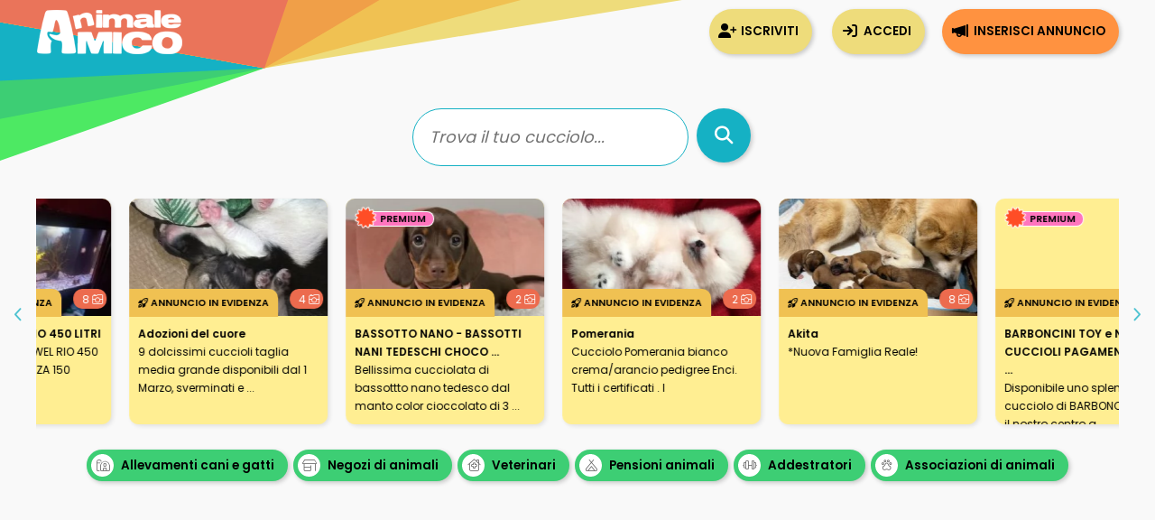

--- FILE ---
content_type: text/html; Charset=UTF-8
request_url: https://www.animaleamico.com/
body_size: 62352
content:
<!DOCTYPE html><html lang="it"><head><link rel="canonical" href="https://www.animaleamico.com/"><meta charset="utf-8"><title>Annunci Animali Cani Cuccioli regalo da allevamenti e privati</title><meta name="description" content="Subito annunci animali di cani in regalo, cuccioli da adottare, annunci animali da privati, allevamenti, AnimaleAmico trova cuccioli gatti come kijiji ebay ora!"><meta property="og:site_name" content="Annunci Animali Cani Cuccioli regalo da allevamenti e privati"><meta property="og:title" content="Annunci Animali Cani Cuccioli regalo da allevamenti e privati"><meta property="og:type" content="website"><meta property="og:url" content="https://www.animaleamico.com/"><meta property="og:image" content="https://www.animaleamico.com/template/logo-social.jpg"><meta property="og:description" content="Subito annunci animali di cani in regalo, cuccioli da adottare, annunci animali da privati, allevamenti, AnimaleAmico trova cuccioli gatti come kijiji ebay ora!"><meta name="DC.title" content="Annunci Animali Cani Cuccioli regalo da allevamenti e privati"><meta name="DC.description" content="Subito annunci animali di cani in regalo, cuccioli da adottare, annunci animali da privati, allevamenti, AnimaleAmico trova cuccioli gatti come kijiji ebay ora!"><meta name="twitter:card" content="summary"><meta name="twitter:site" content="@AnimaleAmico"><meta name="twitter:title" content="Annunci Animali Cani Cuccioli regalo da allevamenti e privati"><meta name="twitter:description" content="Subito annunci animali di cani in regalo, cuccioli da adottare, annunci animali da privati, allevamenti, AnimaleAmico trova cuccioli gatti come kijiji ebay ora!"><meta name="twitter:image" content="https://www.animaleamico.com/template/logo-social.jpg"><meta property="fb:app_id" content="220671551775741"><meta property="fb:admins" content="100006424603211"><meta name="viewport" content="width=device-width, user-scalable=yes, initial-scale=1.0, minimum-scale=1.0, maximum-scale=5.0"><meta name="mobile-web-app-capable" content="yes"><meta name="apple-touch-fullscreen" content="yes"><meta name="apple-mobile-web-app-title" content="AnimaleAmico"><meta name="apple-mobile-web-app-capable" content="yes"><meta name="apple-mobile-web-app-status-bar-style" content="default"><link rel="apple-touch-icon" href="/template/apple/apple-touch-icon.png"><link rel="apple-touch-icon" sizes="76x76" href="/template/apple/apple-touch-icon-76x76.png"><link rel="apple-touch-icon" sizes="120x120" href="/template/apple/apple-touch-icon-120x120.png"><link rel="apple-touch-icon" sizes="152x152" href="/template/apple/apple-touch-icon-152x152.png"><link rel="preload" href="/template/css/style.css?v=2025.09.04" as="style" onload="this.onload=null;this.rel='stylesheet'"><noscript><link rel="stylesheet" href="/template/css/style.css?v=2025.09.04"></noscript><meta name="theme-color" content="#ff942b"><link rel="icon" type="image/png" href="/template/ico/favicon.png"><link type="application/rss+xml" rel="alternate" title="Annunci Animali AnimaleAmico.com" href="https://www.animaleamico.com/feedrss.xml"><link rel="preload" href="https://fonts.googleapis.com/css2?family=Poppins:wght@200;400;600&display=swap" as="style" onload="this.onload=null;this.rel='stylesheet'"><noscript><link rel="stylesheet" href="https://fonts.googleapis.com/css2?family=Poppins:wght@200;400;600&display=swap"></noscript><link rel="preload" href="/include/fontawesome/webfonts/fa-solid-900.woff2" as="font" type="font/woff2" crossorigin="anonymous"><link rel="preload" href="/include/fontawesome/webfonts/fa-regular-400.woff2" as="font" type="font/woff2" crossorigin="anonymous"><link rel="preload" href="/include/fontawesome/webfonts/fa-light-300.woff2" as="font" type="font/woff2" crossorigin="anonymous"><link rel="preload" href="/include/fontawesome/webfonts/fa-brands-400.woff2" as="font" type="font/woff2" crossorigin="anonymous"><link rel="preconnect" href="https://code.jquery.com"><link rel="dns-prefetch" href="https://code.jquery.com"><script src="https://code.jquery.com/jquery-3.7.1.min.js" integrity="sha256-/JqT3SQfawRcv/BIHPThkBvs0OEvtFFmqPF/lYI/Cxo=" crossorigin="anonymous"></script><script type="application/ld+json">{"@context": "https://schema.org", "@type": "WebSite", "name": "AnimaleAmico", "url": "https://www.animaleamico.com","sameAs": ["https://www.facebook.com/official.animaleamico/","https://x.com/animaleamico","https://play.google.com/store/apps/details?id=com.animaleamico.www.twa"],"potentialAction": {"@type": "SearchAction","target": "https://www.animaleamico.com/annunci-animali/?k={k}","query-input": "required name=k"}}</script><link rel="manifest" href="/manifest.json"><script>"serviceWorker"in navigator&&(navigator.serviceWorker.register("/sw-workbox.js").then(e=>{}).catch(e=>{}),window.addEventListener("appinstalled",()=>{document.querySelector(".bannerApp")?.style.setProperty("display","none")})),document.addEventListener("DOMContentLoaded",()=>{if(navigator.canShare){let e=document.getElementById("condividiurl");e&&e.addEventListener("click",async()=>{try{await navigator.share({title:document.title,url:document.querySelector("link[rel=canonical]")?.href||location.href,text:"AnimaleAmico"})}catch(e){console.warn("Condivisione fallita:",e)}})}else{let t=document.getElementById("condividiurl");t&&t.style.setProperty("display","none")}});</script><cross-domain-policy><allow-access-from domain="googleads.g.doubleclick.net"><allow-access-from domain="accounts.google.com"><allow-access-from domain="pagead2.googlesyndication.com"><allow-access-from domain="cm.g.doubleclick.net"><allow-access-from domain="google.com"><allow-access-from domain="fundingchoicesmessages.google.com"><allow-access-from domain="mts0.google.com"></cross-domain-policy><script data-ad-client="ca-pub-4873653875070868" async src="https://pagead2.googlesyndication.com/pagead/js/adsbygoogle.js"></script><script async src="https://fundingchoicesmessages.google.com/i/pub-4873653875070868?ers=1" nonce="H0B_GM2bSudMsAdmenX28A"></script><script nonce="H0B_GM2bSudMsAdmenX28A">(function() {function signalGooglefcPresent() {if (!window.frames['googlefcPresent']) {if (document.body) {const iframe = document.createElement('iframe'); iframe.style = 'width: 0; height: 0; border: none; z-index: -1000; left: -1000px; top: -1000px;'; iframe.style.display = 'none'; iframe.name = 'googlefcPresent'; document.body.appendChild(iframe);} else {setTimeout(signalGooglefcPresent, 0);}}}signalGooglefcPresent();})();</script><style>.fc-consent-root .fc-primary-button .fc-button-background{background-color:#ff942b !important}.fc-consent-root .fc-stacks .fc-stack-icon{background-color:#ff942b4f !important;color: #999 !important;}</style></head><body><div class="StylePagina HomePage"><div class="Intestazione"><div class="Intestazione0"><div class="pulsantericerca"><em class="far fa-home fa-2x" onclick="window.location.href='/'" id="plshome" style="display:none"></em><em class="far fa-search fa-2x" onclick="BoxRicerca()" id="plsfind" style="display:none"></em></div><div id="Avatar" onclick="window.location.href='/'"></div><div id="collapse-menu-accedi" onclick="MenuAccedi()" style="display:none"><em class="far fa-bars fa-2x"></em></div></div><div id="cont-menu-accedi"><div id="accedi-menu"><div class="head-accesso"></div><p class="introaccesso">Ciao! Sei nuovo su AnimaleAmico?<br>Pubblica gratis il tuo annuncio.<br><br></p><button class="tasti bntinserisci" onclick="window.location.href='/accesso/inserisci-annuncio/'">Inserisci annuncio</button><button class="tasti bntaccesso bntalternativo" onclick="window.location.href='/accesso/'">Accedi</button><button class="tasti bntiscriviti bntalternativo" onclick="window.location.href='/accesso/registrazione/'">Iscriviti</button></div></div></div><div class="searchbox">
<div class="searchboxcont"><form action="/annunci-animali/"><input id="keysearch" name="k" maxlength="50" placeholder="Trova il tuo cucciolo..."><button class="bntcerca ricercahome" type="submit" value="cerca" name="cerca" aria-label="Cerca annunci di animali"></button></form></div><div class="copertina"><div class="loadcopertina"></div></div><div class="linktesta scattosx"><div><a class="tagcloud" href="/inserzionisti/allevamento/" title="Allevamenti di cani e gatti"><em class="far fa-farm"></em> Allevamenti cani e gatti</a><a class="tagcloud" href="/inserzionisti/negozio-animali/" title="Negozi di animali dove trovare il tuo cucciolo"><em class="far fa-store-alt"></em> Negozi di animali</a><a class="tagcloud" href="/inserzionisti/veterinario/" title="Tutti i Veterinari, trova un veterinario vicino a te"><em class="far fa-clinic-medical"></em> Veterinari</a> <a class="tagcloud" href="/inserzionisti/pensione-animali/" title="Non sai dove lasciare il tuo cucciolo? Trova pensioni e asili per animali"><em class="far fa-campground"></em> Pensioni animali</a> <a class="tagcloud" href="/inserzionisti/addestratore/" title="Trova un addestratore per il tuo cucciolo di cane"><em class="far fa-dumbbell"></em> Addestratori</a><a class="tagcloud" href="/inserzionisti/associazione-animali/" title="Adotta un cucciolo da una Associazione di animali"><em class="far fa-paw-alt"></em> Associazioni di animali</a></div></div></div><div id="headsponsor"><div class="AdSenseUnity" style="min-height: 280px;"><ins class="adsbygoogle" style="display:block" data-ad-client="ca-pub-4873653875070868" data-ad-slot="7865578369" data-ad-format="auto" data-full-width-responsive="true"></ins></div><script>(adsbygoogle = window.adsbygoogle || []).push({});</script></div><div class="ContenutoPagina ContentHome"><div class="homesx"><div class="boxed"><div class="boxedcontent"><h1>Annunci animali cani gatti cuccioli in regalo da allevamenti e privati</h1><h2>Trova subito cuccioli di cani e gatti tra migliaia di annunci animali anche da volontari ed associazioni animali!</h2><br><noscript>Trova subito il tuo cucciolo di cane o gatto in regalo, animaleamico &egrave; il pi&ugrave; grande sito di <strong>annunci animali</strong> in italia con migliaia di annunci animali domestici in regalo come <strong>cagnolini e gattini in regalo</strong>. Pubblica oggi il tuo annuncio gratis e trova utenti interessati ad acquistare il tuo <strong>cucciolo di cane</strong>, adotta oggi un <strong>cucciolo di gatto</strong> ma anche pesci e conigli. AnimaleAmico.com ti aiuta a trovare persone interessate al tuo annuncio, che sia vendita di cani, vendita di gatti da <strong>allevamenti e privati da tutta italia</strong>. Inserisci <strong>Subito annunci animali</strong> che tu sia un allevamento di animali e negoziante di animali, pubblica il tuo annuncio nella tua zona e trova privati interessati ai tuoi cuccioli.</noscript>AnimaleAmico &egrave; un sito di annunci dedicato al mondo degli <strong>animali domestici e da cortile</strong> in regalo o in vendita, pubblica ora il tuo annuncio gratis o cerca tra gli annunci di privati, allevamenti e negozianti anche nella tua provincia.<br><br>Selezioneremo per te i migliori <strong>annunci animali da privati</strong>, <strong>allevamenti di cani</strong>, negozianti, associazioni, volontari e li invieremo direttamente alla tua casella mail.<br><br><button onclick="window.location.href='/annunci-animali'" class="pulsa" style="margin-left: 10px;">Guarda tutti gli annunci</button><br><br><br><br><h3>Sei nuovo su AnimaleAmico?</h3><strong>Pubblica annunci perfetti</strong>, segui le nostre <a href="/page/sicurezza/best-practices/" title="Best practices, consigli per la tua sicurezza"><strong>best practices</strong></a> ed otterrai i migliori risultati dai tuoi annunci per raggiungere velocemente pi&ugrave; persone interessate alle tue inserzioni.</div></div></div><div class="homedx"><div class="boxed"><div class="boxedcontent"><div class="homeblock1"><h3>Trova subito il tuo cucciolo!</h3><h4>Cerca animali domestici in tutta Italia</h4><div id="map-container"><div id="hp-map"><div id="region-map"><img src="/template/italia/one.gif" height="296" width="342" title="Clicca su una regione per vedere gli annunci animali!" alt="Annunci animali in Itaia cani piccola taglia, cuccioli in regalo, cani in regalo" usemap="#ItalyMap"></div></div><map name="ItalyMap">
<area shape="poly" alt="Annunci animali Valle d'Aosta" title="Annunci animali Val d'Aosta" onmouseover="itashow(1);" onmouseout="itahide();" rel="nofollow" href="/annunci-animali/tutti-gli-animali/tutte-le-razze/valle-daosta_regione/" coords="30,36,31,49,9,55,1,42"><area shape="poly" alt="Annunci animali Piemonte" title="Annunci animali Piemonte" onmouseover="itashow(2);" onmouseout="itahide();" rel="nofollow" href="/annunci-animali/tutti-gli-animali/tutte-le-razze/piemonte_regione/" coords="42,22,47,30,48,43,51,54,45,61,55,68,61,79,50,86,37,82,32,99,21,99,5,88,7,77,-1,66,5,62,12,62,14,53,31,48,31,37,39,27"><area shape="poly" alt="Annunci animali Liguria" title="Annunci animali Liguria" onmouseover="itashow(3);" onmouseout="itahide();" rel="nofollow" href="/annunci-animali/tutti-gli-animali/tutte-le-razze/liguria_regione/" coords="84,100,68,86,69,84,58,81,44,88,48,86,42,84,36,91,32,101,30,99,26,99,20,106,23,109,31,109,48,91,57,88,61,90"><area shape="poly" alt="Annunci animali Lombardia" title="Annunci animali Lombardia" onmouseover="itashow(4);" onmouseout="itahide();" rel="nofollow" href="/annunci-animali/tutti-gli-animali/tutte-le-razze/lombardia_regione/" coords="65,79,57,68,48,69,46,57,54,54,47,42,50,30,59,41,68,17,73,26,85,25,88,15,101,23,95,25,98,31,91,41,95,37,96,41,104,42,97,51,102,52,102,54,98,55,103,61,118,70,98,69,99,71,84,67,84,64,75,66,73,64,66,70,68,75"><area shape="poly" alt="Annunci animali Trentino Alto Adige" title="Annunci animali Trentino Alto Adige" onmouseover="itashow(5);" onmouseout="itahide();" rel="nofollow" href="/annunci-animali/tutti-gli-animali/tutte-le-razze/trentino-alto-adige_regione/" coords="97,41,107,43,104,47,113,45,113,41,122,33,124,38,126,30,131,32,131,28,127,24,127,19,135,17,135,12,136,17,144,13,137,8,137,-2,128,3,113,4,107,11,98,8,91,11,94,9,93,16,88,15,91,19,99,22,95,26,97,29,94,38">
<area shape="poly" alt="Annunci animali Veneto" title="Annunci animali Veneto" onmouseover="itashow(6);" onmouseout="itahide();" rel="nofollow" href="/annunci-animali/tutti-gli-animali/tutte-le-razze/veneto_regione/" coords="140,75,135,73,134,69,127,71,122,73,114,70,100,57,101,53,103,43,114,48,117,33,131,32,132,26,128,23,145,12,150,15,149,23,141,28,143,33,143,39,147,43,156,43,159,46,142,55,140,65,147,72"><area shape="poly" alt="Annunci animali Friuli Venezia Giulia" title="Annunci animali Friuli Venezia Giulia" onmouseover="itashow(7);" onmouseout="itahide();" rel="nofollow" href="/annunci-animali/tutti-gli-animali/tutte-le-razze/friuli-venezia-giulia_regione/" coords="178,50,175,47,158,48,156,42,146,43,143,40,142,28,153,14,175,21,171,27,174,33,174,41,180,46"><area shape="poly" alt="Annunci animali Emilia Romagna" title="Annunci animali Emilia Romagna" onmouseover="itashow(8);" onmouseout="itahide();" rel="nofollow" href="/annunci-animali/tutti-gli-animali/tutte-le-razze/emilia-romagna_regione/" coords="152,104,149,101,138,104,135,110,122,102,126,98,114,92,115,95,106,99,80,85,70,89,64,82,66,74,69,64,84,66,93,69,95,71,98,71,138,71,138,90"><area shape="poly" alt="Annunci animali Toscana" title="Annunci animali Toscana" onmouseover="itashow(9);" onmouseout="itahide();" rel="nofollow" href="/annunci-animali/tutti-gli-animali/tutte-le-razze/toscana_regione/" coords="119,152,126,144,129,137,132,128,138,124,138,109,126,108,124,98,116,95,106,100,80,85,77,90,85,99,94,123,97,134,97,137,93,139,86,140,86,142,91,144,96,142,93,139,98,137,108,145,114,153">
<area shape="poly" alt="Annunci animali Umbria" title="Annunci animali Umbria" onmouseover="itashow(10);" onmouseout="itahide(0);" rel="nofollow" href="/annunci-animali/tutti-gli-animali/tutte-le-razze/umbria_regione/" coords="147,153,163,142,165,140,156,137,151,120,147,120,142,115,135,115,136,122,133,129,131,140,132,146,136,144,145,153"><area shape="poly" alt="Annunci animali Lazio" title="Annunci animali Lazio" onmouseover="itashow(11);" onmouseout="itahide(1);" rel="nofollow" href="/annunci-animali/tutti-gli-animali/tutte-le-razze/lazio_regione/" coords="178,192,181,178,170,174,163,167,156,165,159,160,166,161,166,160,161,158,160,149,167,147,163,142,145,155,136,146,133,147,130,140,127,142,126,149,121,155,132,167,138,172,141,176,158,189">
<area shape="poly" alt="Annunci animali Marche" title="Annunci animali Marche" onmouseover="itashow(12);" onmouseout="itahide(2);" rel="nofollow" href="/annunci-animali/tutti-gli-animali/tutte-le-razze/marche_regione/" coords="138,109,149,120,153,122,154,135,164,139,167,146,180,137,170,112,163,113,154,102,151,108,143,101,142,100,134,107"><area shape="poly" alt="Annunci animali Abruzzo" title="Annunci animali Abruzzo" onmouseover="itashow(13);" onmouseout="itahide(3);" rel="nofollow" href="/annunci-animali/tutti-gli-animali/tutte-le-razze/abruzzo_regione/" coords="201,164,180,137,166,146,168,149,161,148,162,158,167,161,163,162,158,162,158,164,169,172,183,176,186,175,186,173,190,169,194,172,194,175,196,174"><area shape="poly" alt="Annunci animali Molise" title="Annunci animali Molise" onmouseover="itashow(14);" onmouseout="itahide(4);" rel="nofollow" href="/annunci-animali/tutti-gli-animali/tutte-le-razze/molise_regione/" coords="211,168,203,166,196,175,194,173,191,170,187,174,187,175,182,177,183,183,183,185,183,188,187,181,195,186,207,182,205,179,210,176"><area shape="poly" alt="Annunci animali Campania" title="Annunci animali Campania" onmouseover="itashow(15);" onmouseout="itahide(5);" rel="nofollow" href="/annunci-animali/tutti-gli-animali/tutte-le-razze/campania_regione/" coords="220,232,225,223,213,204,219,201,220,196,213,194,213,192,206,182,194,187,187,182,184,186,176,192,183,204,190,204,195,212,203,211,207,224"><area shape="poly" alt="Annunci animali Puglia" title="Annunci animali Puglia" onmouseover="itashow(16);" onmouseout="itahide(6);" rel="nofollow" href="/annunci-animali/tutti-gli-animali/tutte-le-razze/puglia_regione/" coords="212,168,232,164,237,171,236,175,231,180,234,186,264,200,270,205,283,209,286,213,291,218,292,223,292,231,290,238,282,234,275,220,266,222,257,213,254,220,248,215,248,207,240,207,235,200,234,199,228,197,232,198,233,197,227,191,228,193,219,196,212,191,206,179,210,178"><area shape="poly" alt="Annunci animali Basilicata" title="Annunci animali Basilicata" onmouseover="itashow(17);" onmouseout="itahide(7);" rel="nofollow" href="/annunci-animali/tutti-gli-animali/tutte-le-razze/basilicata_regione/" coords="226,233,221,229,226,223,216,204,220,202,221,197,231,196,232,200,230,201,241,207,249,209,249,216,254,218,248,226,242,225,239,234,232,234,231,231"><area shape="poly" alt="Annunci animali Calabria" title="Annunci animali Calabria" onmouseover="itashow(18);" onmouseout="itahide(8);" rel="nofollow" href="/annunci-animali/tutti-gli-animali/tutte-le-razze/calabria_regione/" coords="234,300,222,298,222,288,227,282,229,272,236,267,232,261,234,252,227,234,228,230,239,234,243,225,246,226,243,239,260,249,260,264,249,268,245,276,248,279"><area shape="poly" alt="Annunci animali Sardegna" title="Annunci animali Sardegna" onmouseover="itashow(19);" onmouseout="itahide(9);" rel="nofollow" href="/annunci-animali/tutti-gli-animali/tutte-le-razze/sardegna_regione/" coords="59,269,62,258,71,261,78,243,75,223,80,212,70,188,59,195,48,202,40,200,37,208,44,218,42,233,46,234,39,259,50,268"><area shape="poly" alt="Annunci animali Sicilia" title="Annunci animali Sicilia" onmouseover="itashow(20);" onmouseout="itahide(0);" rel="nofollow" href="/annunci-animali/tutti-gli-animali/tutte-le-razze/sicilia_regione/" coords="204,343,194,341,184,331,174,326,153,309,147,309,141,305,145,292,153,294,160,290,173,295,190,298,199,291,208,294,219,290,221,292,212,305,207,317,212,331">
</map></div></div><div class="homeblock2 scattosx"><ul><li><a href="/annunci-animali/tutti-gli-animali/tutte-le-razze/valle-daosta_regione/" title="Annunci animali Valle d'Aosta" onmouseover="itashow(1);" onmouseout="itahide();">Valle d'Aosta</a></li><li><a href="/annunci-animali/tutti-gli-animali/tutte-le-razze/piemonte_regione/" title="Annunci animali Piemonte" onmouseover="itashow(2);" onmouseout="itahide();">Piemonte</a></li><li><a href="/annunci-animali/tutti-gli-animali/tutte-le-razze/liguria_regione/" title="Annunci animali Liguria" onmouseover="itashow(3);" onmouseout="itahide();">Liguria</a></li><li><a href="/annunci-animali/tutti-gli-animali/tutte-le-razze/lombardia_regione/" title="Annunci animali Lombardia" onmouseover="itashow(4);" onmouseout="itahide();">Lombardia</a></li><li><a href="/annunci-animali/tutti-gli-animali/tutte-le-razze/trentino-alto-adige_regione/" title="Annunci animali Trentino Alto Adige" onmouseover="itashow(5);" onmouseout="itahide();">Trentino Alto Adige</a></li><li><a href="/annunci-animali/tutti-gli-animali/tutte-le-razze/veneto_regione/" title="Annunci animali Veneto" onmouseover="itashow(6);" onmouseout="itahide();">Veneto</a></li><li><a href="/annunci-animali/tutti-gli-animali/tutte-le-razze/friuli-venezia-giulia_regione/" title="Annunci animali Friuli Venezia Giulia" onmouseover="itashow(7);" onmouseout="itahide();">Friuli Venezia Giulia</a></li><li><a href="/annunci-animali/tutti-gli-animali/tutte-le-razze/emilia-romagna_regione/" title="Annunci animali Emilia Romagna" onmouseover="itashow(8);" onmouseout="itahide();">Emilia Romagna</a></li><li><a href="/annunci-animali/tutti-gli-animali/tutte-le-razze/toscana_regione/" title="Annunci animali Toscana" onmouseover="itashow(9);" onmouseout="itahide();">Toscana</a></li><li><a href="/annunci-animali/tutti-gli-animali/tutte-le-razze/umbria_regione/" title="Annunci animali Umbria" onmouseover="itashow(10);" onmouseout="itahide();">Umbria</a></li><li><a href="/annunci-animali/tutti-gli-animali/tutte-le-razze/lazio_regione/" title="Annunci animali Lazio" onmouseover="itashow(11);" onmouseout="itahide();">Lazio</a></li><li><a href="/annunci-animali/tutti-gli-animali/tutte-le-razze/marche_regione/" title="Annunci animali Marche" onmouseover="itashow(12);" onmouseout="itahide();">Marche</a></li><li><a href="/annunci-animali/tutti-gli-animali/tutte-le-razze/abruzzo_regione/" title="Annunci animali Abruzzo" onmouseover="itashow(13);" onmouseout="itahide();">Abruzzo</a></li><li><a href="/annunci-animali/tutti-gli-animali/tutte-le-razze/molise_regione/" title="Annunci animali Molise" onmouseover="itashow(14);" onmouseout="itahide();">Molise</a></li><li><a href="/annunci-animali/tutti-gli-animali/tutte-le-razze/campania_regione/" title="Annunci animali Campania" onmouseover="itashow(15);" onmouseout="itahide();">Campania</a></li><li><a href="/annunci-animali/tutti-gli-animali/tutte-le-razze/puglia_regione/" title="Annunci animali Puglia" onmouseover="itashow(16);" onmouseout="itahide();">Puglia</a></li><li><a href="/annunci-animali/tutti-gli-animali/tutte-le-razze/basilicata_regione/" title="Annunci animali Basilicata" onmouseover="itashow(17);" onmouseout="itahide();">Basilicata</a></li><li><a href="/annunci-animali/tutti-gli-animali/tutte-le-razze/calabria_regione/" title="Annunci animali Calabria" onmouseover="itashow(18);" onmouseout="itahide();">Calabria</a></li><li><a href="/annunci-animali/tutti-gli-animali/tutte-le-razze/sardegna_regione/" title="Annunci animali Sardegna" onmouseover="itashow(19);" onmouseout="itahide();">Sardegna</a></li><li><a href="/annunci-animali/tutti-gli-animali/tutte-le-razze/sicilia_regione/" title="Annunci animali Sicilia" onmouseover="itashow(20);" onmouseout="itahide();">Sicilia</a></li></ul></div></div></div></div></div>

<div class="razzehome"><div class="testorazze"><h3>Cani e cuccioli pi&ugrave; ricercati oggi, 21/01/2026</h3><h4>Guarda quanti cuccioli di cane abbiamo trovato per te!</h4>Se stai cercando un cucciolo di razza e non sai quale fa per te, sei nel posto giusto!<br>Qui troverai una selezione di annunci con cuccioli disponibili, pronti a entrare nella tua famiglia.<br>In ogni box qui sotto &egrave; indicato il numero di annunci disponibili per ciascuna razza, consultali tutti, consulta le caratteristiche e scegli il cucciolo che fa per te.Non perdere l'occasione di trovare il tuo nuovo amico a quattro zampe.<br><br><a style="font-weight: 700;" href="/annunci-animali/?k=&cerca=cerca">Guarda gli annunci e contatta subito gli utenti!</a></div><div id="catFiltroHome"><div class="filtroside" onclick="window.location.href='/annunci-animali/cani_cani-taglia-media/husky/'"><div class="theimg lozad-background" data-background-image-webp="/public/razze/235/tiny_FT_cucciolo-razza-husky.jpg"></div><p><a href="/annunci-animali/cani_cani-taglia-media/husky/" title="Cuccioli di razza Husky 401 annunci">Husky</a><br>401 annunci</p></div><div class="filtroside" onclick="window.location.href='/annunci-animali/cani_cani-taglia-piccola/barboncino/'"><div class="theimg lozad-background" data-background-image-webp="/public/razze/202/tiny_FT_cucciolo-razza-barboncino.jpg"></div><p><a href="/annunci-animali/cani_cani-taglia-piccola/barboncino/" title="Cuccioli di razza Barboncino 397 annunci">Barboncino</a><br>397 annunci</p></div><div class="filtroside" onclick="window.location.href='/annunci-animali/cani_cani-taglia-piccola/bassotto/'"><div class="theimg lozad-background" data-background-image-webp="/public/razze/203/tiny_FT_cucciolo-razza-bassotto.jpg"></div><p><a href="/annunci-animali/cani_cani-taglia-piccola/bassotto/" title="Cuccioli di razza Bassotto 302 annunci">Bassotto</a><br>302 annunci</p></div><div class="filtroside" onclick="window.location.href='/annunci-animali/cani_cani-taglia-piccola/maltese/'"><div class="theimg lozad-background" data-background-image-webp="/public/razze/215/tiny_FT_cucciolo-razza-maltese.jpg"></div><p><a href="/annunci-animali/cani_cani-taglia-piccola/maltese/" title="Cuccioli di razza Maltese 293 annunci">Maltese</a><br>293 annunci</p></div><div class="filtroside" onclick="window.location.href='/annunci-animali/cani_cani-taglia-piccola/chihuahua/'"><div class="theimg lozad-background" data-background-image-webp="/public/razze/211/tiny_FT_cucciolo-razza-chihuahua.jpg"></div><p><a href="/annunci-animali/cani_cani-taglia-piccola/chihuahua/" title="Cuccioli di razza Chihuahua 259 annunci">Chihuahua</a><br>259 annunci</p></div><div class="filtroside" onclick="window.location.href='/annunci-animali/cani_cani-taglia-piccola/volpino-pomerania/'"><div class="theimg lozad-background" data-background-image-webp="/public/razze/221/tiny_FT_cucciolo-razza-volpino-pomerania.jpg"></div><p><a href="/annunci-animali/cani_cani-taglia-piccola/volpino-pomerania/" title="Cuccioli di razza Volpino Pomerania 251 annunci">Volpino Pomerania</a><br>251 annunci</p></div><div class="filtroside" onclick="window.location.href='/annunci-animali/cani_cani-taglia-grande/rottweiler/'"><div class="theimg lozad-background" data-background-image-webp="/public/razze/254/tiny_FT_cucciolo-razza-rottweiler.jpg"></div><p><a href="/annunci-animali/cani_cani-taglia-grande/rottweiler/" title="Cuccioli di razza Rottweiler 185 annunci">Rottweiler</a><br>185 annunci</p></div><div class="filtroside" onclick="window.location.href='/annunci-animali/cani_cani-taglia-media/golden-retriever/'"><div class="theimg lozad-background" data-background-image-webp="/public/razze/234/tiny_FT_cucciolo-razza-golden-retriever.jpg"></div><p><a href="/annunci-animali/cani_cani-taglia-media/golden-retriever/" title="Cuccioli di razza Golden Retriever 174 annunci">Golden Retriever</a><br>174 annunci</p></div><div class="filtroside" onclick="window.location.href='/annunci-animali/cani_cani-taglia-piccola/bouledogue/'"><div class="theimg lozad-background" data-background-image-webp="/public/razze/207/tiny_FT_cucciolo-razza-bouledogue.jpg"></div><p><a href="/annunci-animali/cani_cani-taglia-piccola/bouledogue/" title="Cuccioli di razza Bouledogue 163 annunci">Bouledogue</a><br>163 annunci</p></div><div class="filtroside" onclick="window.location.href='/annunci-animali/cani_cani-taglia-media/pitbull/'"><div class="theimg lozad-background" data-background-image-webp="/public/razze/238/tiny_FT_cucciolo-razza-pitbull.jpg"></div><p><a href="/annunci-animali/cani_cani-taglia-media/pitbull/" title="Cuccioli di razza Pitbull 161 annunci">Pitbull</a><br>161 annunci</p></div><div class="filtroside" onclick="window.location.href='/annunci-animali/cani_cani-taglia-media/bulldog/'"><div class="theimg lozad-background" data-background-image-webp="/public/razze/230/tiny_FT_cucciolo-razza-bulldog.jpg"></div><p><a href="/annunci-animali/cani_cani-taglia-media/bulldog/" title="Cuccioli di razza Bulldog 154 annunci">Bulldog</a><br>154 annunci</p></div><div class="filtroside" onclick="window.location.href='/annunci-animali/cani_cani-taglia-media/labrador/'"><div class="theimg lozad-background" data-background-image-webp="/public/razze/236/tiny_FT_cucciolo-razza-labrador.jpg"></div><p><a href="/annunci-animali/cani_cani-taglia-media/labrador/" title="Cuccioli di razza Labrador 146 annunci">Labrador</a><br>146 annunci</p></div><div class="filtroside" onclick="window.location.href='/annunci-animali/cani_cani-taglia-piccola/jack-russel/'"><div class="theimg lozad-background" data-background-image-webp="/public/razze/214/tiny_FT_cucciolo-razza-jack-russel.jpg"></div><p><a href="/annunci-animali/cani_cani-taglia-piccola/jack-russel/" title="Cuccioli di razza Jack Russel 132 annunci">Jack Russel</a><br>132 annunci</p></div><div class="filtroside" onclick="window.location.href='/annunci-animali/cani_cani-taglia-piccola/shitzu/'"><div class="theimg lozad-background" data-background-image-webp="/public/razze/218/tiny_FT_cucciolo-razza-shitzu.jpg"></div><p><a href="/annunci-animali/cani_cani-taglia-piccola/shitzu/" title="Cuccioli di razza Shitzu 123 annunci">Shitzu</a><br>123 annunci</p></div><div class="filtroside" onclick="window.location.href='/annunci-animali/cani_cani-taglia-piccola/shiba-inu/'"><div class="theimg lozad-background" data-background-image-webp="/public/razze/534/tiny_FT_cucciolo-razza-shiba-inu.jpg"></div><p><a href="/annunci-animali/cani_cani-taglia-piccola/shiba-inu/" title="Cuccioli di razza Shiba Inu 117 annunci">Shiba Inu</a><br>117 annunci</p></div><div class="filtroside" onclick="window.location.href='/annunci-animali/cani_cani-taglia-media/border-collie/'"><div class="theimg lozad-background" data-background-image-webp="/public/razze/227/tiny_FT_cucciolo-razza-border-collie.jpg"></div><p><a href="/annunci-animali/cani_cani-taglia-media/border-collie/" title="Cuccioli di razza Border Collie 107 annunci">Border Collie</a><br>107 annunci</p></div><div class="filtroside" onclick="window.location.href='/annunci-animali/cani_cani-taglia-grande/pastore-tedesco/'"><div class="theimg lozad-background" data-background-image-webp="/public/razze/253/tiny_FT_cucciolo-razza-pastore-tedesco.jpg"></div><p><a href="/annunci-animali/cani_cani-taglia-grande/pastore-tedesco/" title="Cuccioli di razza Pastore Tedesco 95 annunci">Pastore Tedesco</a><br>95 annunci</p></div><div class="filtroside" onclick="window.location.href='/annunci-animali/cani_cani-taglia-piccola/pinscher/'"><div class="theimg lozad-background" data-background-image-webp="/public/razze/217/tiny_FT_cucciolo-razza-pinscher.jpg"></div><p><a href="/annunci-animali/cani_cani-taglia-piccola/pinscher/" title="Cuccioli di razza Pinscher 89 annunci">Pinscher</a><br>89 annunci</p></div><div class="filtroside" onclick="window.location.href='/annunci-animali/cani_cani-taglia-piccola/yorkshire/'"><div class="theimg lozad-background" data-background-image-webp="/public/razze/223/tiny_FT_cucciolo-razza-yorkshire.jpg"></div><p><a href="/annunci-animali/cani_cani-taglia-piccola/yorkshire/" title="Cuccioli di razza Yorkshire 71 annunci">Yorkshire</a><br>71 annunci</p></div><div class="filtroside" onclick="window.location.href='/annunci-animali/cani_cani-taglia-piccola/beagle/'"><div class="theimg lozad-background" data-background-image-webp="/public/razze/204/tiny_FT_cucciolo-razza-beagle.jpg"></div><p><a href="/annunci-animali/cani_cani-taglia-piccola/beagle/" title="Cuccioli di razza Beagle 65 annunci">Beagle</a><br>65 annunci</p></div></div></div><div class="ContenutoPagina HomePage"><div class="boxed"><div class="boxedcontent"><h3>Trova subito gli annunci che ti interessano!</h3><h4>Annunci da allevamenti, da privati, trova annunci da associazioni e volontari</h4>Scopri migliaia di <strong>annunci di cani e gatti</strong> da privati, allevamenti e tutti gli operatori del settore, contattali telefonicamente o inviagli una e-mail, <strong>incontrali dal vivo</strong> per conoscere il tuo nuovo amico animale. Visita il nostro archivio con tanti <strong>negozi di animali</strong>, <strong>allevamenti di cani e gatti</strong>, <strong>associazioni</strong> con cuccioli da adottare nella tua citt&agrave;. 
Tantissimi "pelosetti" aspettano solo te!<br><br><div class="linktesta scattosx"><div><a class="tagcloud" href="/annunci-animali/tutti-gli-animali/tutte-le-razze/tutta-italia/privato/" title="Cuccioli da privato in regalo ed in vendita"><em class="far fa-smile"></em> Annunci da Privato</a><a class="tagcloud" href="/annunci-animali/tutti-gli-animali/tutte-le-razze/tutta-italia/allevatore/" title="Cuccioli da allevamenti di cani e gatti"><em class="far fa-farm"></em> Annunci da Allevamenti</a><a class="tagcloud" href="/annunci-animali/tutti-gli-animali/tutte-le-razze/tutta-italia/negoziante/" title="Cuccioli cani e gatti da negozi di animali nella tua zona"><em class="far fa-store-alt"></em> Annunci da Negozi</a><a class="tagcloud" href="/annunci-animali/tutti-gli-animali/tutte-le-razze/tutta-italia/associazione-animali/" title="Cuccioli da adottare da associazioni di animali"><em class="far fa-paw-alt"></em> Annunci da Associazioni</a><a class="tagcloud" href="/annunci-animali/tutti-gli-animali/tutte-le-razze/tutta-italia/volontario/" title="Cani da adottare da volontari di animali"><em class="far fa-hands-heart"></em> Annunci da Volontari</a></div></div></div></div><div style="min-height:280px;width:100%"><script data-cfasync="false" async src="https://pagead2.googlesyndication.com/pagead/js/adsbygoogle.js"></script><ins class="adsbygoogle" style="display:block" data-ad-client="ca-pub-4873653875070868" data-ad-slot="2648446854" data-ad-format="auto" data-full-width-responsive="true"></ins><script>(adsbygoogle = window.adsbygoogle || []).push({});</script></div></div><div class="ContenutoPagina HomePage"><div class="boxed"><div class="boxedcontent"><h3>Atlante delle razze; razze di cani e gatti</h3><h4>Caratteristiche, prezzo ed informazioni sulle razze di cani e gatti</h4>Desideri un cucciolo e vorresti sapre di pi&ugrave; sul suo comportamento? Sapere se ha bisogno di esercizio, se &egrave; una razza giocosa e adatta alla famiglia, se abbaia molto o se necessita di cure particolari? Consulta il nostro <strong>Atlante delle razze</strong> per sapere il prezzo della razza del cucciolo che stai cercando, trovare annunci da privati ed entrare in contatto con allevamenti ed associzioni di animali.<br><br><button onclick="location.href='/razze/cani/'" class="bntvedi" style="margin: 0px 5px 5px 0px;">Razze di cani</button><button onclick="location.href='/razze/gatti/'" class="bntvedi" style="margin: 0px 5px 5px 0px;">Razze di gatti</button></div></div></div><div class="ContenutoPagina HomePage"><div class="boxed"><div class="boxedcontent"><h3>Allevamenti, veterinari, allevatori ed a pensioni per i tuoi cuccioli</h3><p>Cerca <a href="/inserzionisti/allevamento/" title="Allevamenti di cani e gatti, annunci animali">allevamenti di cani e gatti</a> nella tua provincia ed in tutta Italia per trovare la <strong>razza di cane</strong> dei tuoi sogni . Chiedi un consulto medico e <a href="/inserzionisti/veterinario/" title="Veterinari per la cura del tuo cucciolo">trova il veterinario ideale</a> per i tuoi cuccioli.<br>Su AnimaleAmico puoi trovare tutti i riferimenti per metterti in contatto con <a href="/inserzionisti/associazione-animali/" title="Annunci animali da associazioni animali, canili e gattili">canili e associazioni animali</a> e dare una nuova casa a tanti cuccioli bisognosi.<br>
Educare un cagnolino non &egrave; cosa facile, potresti chiedere aiuto ad un <a href="/inserzionisti/addestratore/" title="Trova addestratori di cani nella tua citt&agrave;">addestratore</a> e se gli impegni lavorativi o le festivit&agrave; ti costringeranno ad allontanarti dal tuo cucciolo, potresti trovare un valido supporto attraverso le <a href="/inserzionisti/pensione-animali/" title="Trova pensioni animali per il tuo cucciolo">pensioni di animali</a>.<br><br><div style="min-height:280px;width:100%"><script data-cfasync="false" async src="https://pagead2.googlesyndication.com/pagead/js/adsbygoogle.js"></script><ins class="adsbygoogle" style="display:block" data-ad-client="ca-pub-4873653875070868" data-ad-slot="2648446854" data-ad-format="auto" data-full-width-responsive="true"></ins><script>(adsbygoogle = window.adsbygoogle || []).push({});</script></div><br><button onclick="window.location.href='/inserzionisti/'">Scopri tutti gli inserzionisti</button></p><p><br>Sei un professionista del settore? <a href="/accesso/registrazione/" title="Iscriviti gratuitamente su AnimaleAmico il portale di annunci animali">Iscriviti gratuitamente</a>, compila la scheda con tutte le informazioni e comparirai gratuitamente nell'elenco di AnimaleAmico.</p></div></div></div><div class="ContenutoPagina HomePage"><div class="boxed"><div class="boxedcontent"><h3>Notizie dal mondo di AnimaleAmico</h3></div><div id="articolihome"><div class="articolo" itemscope itemtype="https://schema.org/Article"><div class="artimg lozad-background" onclick="window.location.href='/blog/evitare-truffe-acquisto-cuccioli-online/'" title="Come evitare truffe online nell'acquisto di cuccioli" data-background-image-webp="/public/articoli/37/mid_FT_92837686.webp,/public/articoli/37/mid_FT_92837686.jpg"></div><p><strong><a href="/blog/evitare-truffe-acquisto-cuccioli-online/" title="Come evitare truffe online nell'acquisto di cuccioli">Come evitare truffe online nell'acquisto di cuccioli</a></strong><br>Trovare il cucciolo perfetto &egrave; un'esperienza emozionante, ma &egrave; fondamentale affrontarla con consapevolezza.</p><meta itemprop="headline" content="Come evitare truffe online nell'acquisto di cuccioli"><meta itemprop="description" content=""><meta itemprop="image" content="https://www.animaleamico.com/public/articoli/37/mid_FT_92837686.jpg"><meta itemprop="datePublished" content="2025-05-29T00:00:00+01:00"><meta itemprop="dateModified" content="2025-05-29T00:00:00+01:00"><meta itemprop="mainEntityOfPage" content="https://www.animaleamico.com/blog/evitare-truffe-acquisto-cuccioli-online/"><div itemprop="author" itemscope itemtype="https://schema.org/Person"><meta itemprop="name" content="Staff AnimaleAmico"><meta itemprop="url" content="https://www.animaleamico.com/"></div><div itemprop="publisher" itemscope itemtype="https://schema.org/Organization"><div itemprop="logo" itemscope itemtype="https://schema.org/ImageObject"><meta itemprop="url" content="https://www.animaleamico.com/template/logo-social.jpg"></div><meta itemprop="name" content="AnimaleAmico"></div></div><div class="articolo" itemscope itemtype="https://schema.org/Article"><div class="artimg lozad-background" onclick="window.location.href='/blog/recensioni-animaleamico/'" title="Recensioni AnimaleAmico – Opinioni reali degli utenti" data-background-image-webp="/public/articoli/36/mid_FT_40984964.webp,/public/articoli/36/mid_FT_40984964.jpg"></div><p><strong><a href="/blog/recensioni-animaleamico/" title="Recensioni AnimaleAmico – Opinioni reali degli utenti">Recensioni AnimaleAmico – Opinioni reali degli utenti</a></strong><br>Opinioni vere e chiarezza sul nostro servizio, cosa pensano davvero gli utenti?</p><meta itemprop="headline" content="Recensioni AnimaleAmico – Opinioni reali degli utenti"><meta itemprop="description" content=""><meta itemprop="image" content="https://www.animaleamico.com/public/articoli/36/mid_FT_40984964.jpg"><meta itemprop="datePublished" content="2025-05-28T00:00:00+01:00"><meta itemprop="dateModified" content="2025-05-29T00:00:00+01:00"><meta itemprop="mainEntityOfPage" content="https://www.animaleamico.com/blog/recensioni-animaleamico/"><div itemprop="author" itemscope itemtype="https://schema.org/Person"><meta itemprop="name" content="Staff AnimaleAmico"><meta itemprop="url" content="https://www.animaleamico.com/"></div><div itemprop="publisher" itemscope itemtype="https://schema.org/Organization"><div itemprop="logo" itemscope itemtype="https://schema.org/ImageObject"><meta itemprop="url" content="https://www.animaleamico.com/template/logo-social.jpg"></div><meta itemprop="name" content="AnimaleAmico"></div></div><div class="articolo" itemscope itemtype="https://schema.org/Article"><div class="artimg lozad-background" onclick="window.location.href='/blog/come-trovare-un-cucciolo-di-cane-guida-completa-alladozione/'" title="Come Trovare un Cucciolo di Cane: Guida Completa all'Adozione" data-background-image-webp="/public/articoli/35/mid_FT_79062204.webp,/public/articoli/35/mid_FT_79062204.png"></div><p><strong><a href="/blog/come-trovare-un-cucciolo-di-cane-guida-completa-alladozione/" title="Come Trovare un Cucciolo di Cane: Guida Completa all'Adozione">Come Trovare un Cucciolo di Cane: Guida Completa all'Adozione</a></strong><br>Adottare un cucciolo di cane &egrave; un'esperienza entusiasmante e significativa, ma &egrave; fondamentale affrontare questo passo con ...</p><meta itemprop="headline" content="Come Trovare un Cucciolo di Cane: Guida Completa all'Adozione"><meta itemprop="description" content=""><meta itemprop="image" content="https://www.animaleamico.com/public/articoli/35/mid_FT_79062204.png"><meta itemprop="datePublished" content="2025-05-12T00:00:00+01:00"><meta itemprop="dateModified" content="2025-05-12T00:00:00+01:00"><meta itemprop="mainEntityOfPage" content="https://www.animaleamico.com/blog/come-trovare-un-cucciolo-di-cane-guida-completa-alladozione/"><div itemprop="author" itemscope itemtype="https://schema.org/Person"><meta itemprop="name" content="Staff AnimaleAmico"><meta itemprop="url" content="https://www.animaleamico.com/"></div><div itemprop="publisher" itemscope itemtype="https://schema.org/Organization"><div itemprop="logo" itemscope itemtype="https://schema.org/ImageObject"><meta itemprop="url" content="https://www.animaleamico.com/template/logo-social.jpg"></div><meta itemprop="name" content="AnimaleAmico"></div></div><div class="articolo" itemscope itemtype="https://schema.org/Article"><div class="artimg lozad-background" onclick="window.location.href='/blog/sito-allevamenti/'" title="Allevamenti di cani e gatti - Razze allevate in Italia" data-background-image-webp="/public/articoli/32/mid_FT_70742703.webp,/public/articoli/32/mid_FT_70742703.jpg"></div><p><strong><a href="/blog/sito-allevamenti/" title="Allevamenti di cani e gatti - Razze allevate in Italia">Allevamenti di cani e gatti - Razze allevate in Italia</a></strong><br>Elenco di allevamenti per razza in Italia. Consulta schede razze compilate da allevatori ed esperti di cani e gatti. Sei un allevatore? Iscriviti ...</p><meta itemprop="headline" content="Allevamenti di cani e gatti - Razze allevate in Italia"><meta itemprop="description" content=""><meta itemprop="image" content="https://www.animaleamico.com/public/articoli/32/mid_FT_70742703.jpg"><meta itemprop="datePublished" content="2021-10-12T00:00:00+01:00"><meta itemprop="dateModified" content="2023-10-30T00:00:00+01:00"><meta itemprop="mainEntityOfPage" content="https://www.animaleamico.com/blog/sito-allevamenti/"><div itemprop="author" itemscope itemtype="https://schema.org/Person"><meta itemprop="name" content="Staff AnimaleAmico"><meta itemprop="url" content="https://www.animaleamico.com/"></div><div itemprop="publisher" itemscope itemtype="https://schema.org/Organization"><div itemprop="logo" itemscope itemtype="https://schema.org/ImageObject"><meta itemprop="url" content="https://www.animaleamico.com/template/logo-social.jpg"></div><meta itemprop="name" content="AnimaleAmico"></div></div></div><div style="clear: both;width: 100%;text-align: center;padding: 10px 0px;"><button onclick="location.href='/blog/'" title="Articoli sugli animali da compagnia e notizie da AnimaleAmico">Leggi tutti gli articoli</button></div>
</div></div><div class="footersponsor"><div class="AdSenseUnity" style="min-height: 280px;"><ins class="adsbygoogle" style="display:block" data-ad-client="ca-pub-4873653875070868" data-ad-slot="6005337810" data-ad-format="auto" data-full-width-responsive="true"></ins></div><script>(adsbygoogle = window.adsbygoogle || []).push({});</script></div>
<div class="elencohome"><div><ul><li><a href="/annunci-animali/cani_tutti/" title="Cani annunci, cane in regalo e adozione da privato"><strong>cani</strong></a></li><li><a href="/annunci-animali/cani_cani-taglia-piccola/" title="Cani taglia piccola regalo, annunci vendesi cuccioli di cane">cani taglia piccola</a></li><li><a href="/annunci-animali/cani_cani-taglia-media/" title="Cani taglia media in regalo, annunci vendita cane annunci cuccioli">cani taglia media</a></li><li><a href="/annunci-animali/cani_cani-taglia-grande/" title="Cani taglia grande in regalo, annunci cuccioli vendita cane taglia grande">cani taglia grande</a></li></ul><ul><li><a href="/annunci-animali/gatti_tutti/" title="Gatti annunci in regalo da privati e gatto in vendita da allevamenti"><strong>gatti</strong></a></li><li><a href="/annunci-animali/gatti_gatti-pelo-corto/" title="Gatti pelo corto in regalo, annunci vendo gatto cucciolo">gatti pelo corto</a></li><li><a href="/annunci-animali/gatti_gatti-pelo-lungo/" title="Gatti pelo lungo in regalo, annunci vendo gatto cucciolo">gatti pelo lungo</a></li></ul><ul><li><a href="/annunci-animali/roditori-e-lagomorfi_tutti/" title="Annunci roditori, conigli, cavie, criceti e topi"><strong>roditori</strong></a></li><li><a href="/annunci-animali/roditori-e-lagomorfi_conigli/" title="Annunci conili in regalo, vendita coniglo">conigli</a></li><li><a href="/annunci-animali/roditori-e-lagomorfi_cavie/" title="Cavie annunci in regalo, annunci di cavie">cavie</a></li><li><a href="/annunci-animali/roditori-e-lagomorfi_criceti-e-topi/" title="Criceti in regalo, tanti annunci di topi e topolini">criceti e topi</a></li><li><a href="/annunci-animali/roditori-e-lagomorfi_furetti/" title="Regalo furetto, annunci di furetti in regalo e vendita">furetti</a></li><li><a href="/annunci-animali/roditori-e-lagomorfi_altri-roditori/" title="Annunci di roditori in regalo">altri roditori</a></li></ul><ul><li><a href="/annunci-animali/animali-da-cortile_tutti/" title="Animali da cortile, annunci cavalli, asini bovini ed ovini"><strong>animali da cortile</strong></a></li><li><a href="/annunci-animali/animali-da-cortile_cavalli/" title="Annunci cavalli regalo, Cavalli in vendita">cavalli</a></li><li><a href="/annunci-animali/animali-da-cortile_asini/" title="Asini in regalo, vendita asini online">asini</a></li><li><a href="/annunci-animali/animali-da-cortile_bovini-e-suini/" title="Annunci di bovini e suini, mucche ed animali da cortile">bovini e suini</a></li><li><a href="/annunci-animali/animali-da-cortile_ovini-e-caprini/" title="Capre in vendita, annunci di pecore, ovini e di caprini">ovini e caprini</a></li><li><a href="/annunci-animali/animali-da-cortile_avicoli/" title="Galline in regalo ed annunci di avicoli">avicoli</a></li><li><a href="/annunci-animali/animali-da-cortile_altri-animali/" title="Tutti gli annunci di animali da cortine e stalla">altri animali</a></li></ul><ul><li><a href="/annunci-animali/uccelli_tutti/" title="Annunci uccelli, pappagalli, parrocchetti e volatili in regalo"><strong>uccelli</strong></a></li><li><a href="/annunci-animali/uccelli_pappagalli/" title="Annunci pappagalli in regalo, vendita parrocchetti e volatili">pappagalli</a></li><li><a href="/annunci-animali/uccelli_altri-uccelli/" title="Annunci di volatili in regalo ed in vendita in tutta italia">altri uccelli</a></li></ul><ul><li><a href="/annunci-animali/pesci_tutti/" title="Annunci pesci da acquario, acqua dolce ed acqua mediterranea"><strong>pesci</strong></a></li><li><a href="/annunci-animali/pesci_pesci-acqua-dolce/" title="Annunci pesci acqua dolce rgalo e pesci in vendita">pesci acqua dolce</a></li><li><a href="/annunci-animali/pesci_pesci-mare-mediterraneo/" title="Pesci di mare mediterraneo in regalo vendesi pesci">pesci mare mediterraneo</a></li><li><a href="/annunci-animali/pesci_pesci-mare-tropicale/" title="Annunci di pesci di mare tropicale in vendita ed in regalo">pesci mare tropicale</a></li></ul><ul><li><a href="/annunci-animali/rettili_tutti/" title="Rettili, tartarughe, iguana e gechi in vendita e regalo"><strong>rettili e tartarughe</strong></a></li><li><a href="/annunci-animali/rettili_tartarughe/" title="Annunci di tartarughe in regalo, tartarughe terrestri in vendita">tartarughe</a></li><li><a href="/annunci-animali/rettili_iguana/" title="Iguana in regalo, annunci di iguana in vendita da privato">iguana</a></li><li><a href="/annunci-animali/rettili_gechi-e-sauri/" title="Annunci gechi e sauri">gechi e sauri</a></li><li><a href="/annunci-animali/rettili_serpenti/" title="Serpenti annunci in regalo, tutte le razze di serpenti in vendita">serpenti</a></li><li><a href="/annunci-animali/rettili_altri-rettili/" title="Annunci rettili in regalo, vendo, cerco rettili">altri rettili</a></li></ul><ul><li><a href="/annunci-animali/artropodi-e-aracnidi_tutti/" title="Annunci artropodi e aracnidi, ragni, insetti scorpioni in regalo"><strong>artropodi e aracnidi</strong></a></li><li><a href="/annunci-animali/artropodi-e-aracnidi_ragni/" title="Annunci ragni in vendita">ragni</a></li><li><a href="/annunci-animali/artropodi-e-aracnidi_insetti/" title="Vendo insetti, annunci di insetti in vendita">insetti</a></li><li><a href="/annunci-animali/artropodi-e-aracnidi_scorpioni/" title="Annunci di scorpioni in vendita ed in regalo da privato">scorpioni</a></li><li><a href="/annunci-animali/artropodi-e-aracnidi_altri-artropodi/" title="Annunci artropodi in regalo, artropodi in vendita">altri artropodi</a></li></ul></div></div><div id="Footer"><div class="MenuFooterElements"><div id="contenitorepage-foot-menu"><div id="foot-menu"><ul><li style="display:none" id="men0"><a href="/" title="Home | Annunci Animali Cani Cuccioli regalo da allevamenti e privati">Home</a></li><li id="men1"><a href="/page/pubblicita/" title="Pubblicità | Annunci in evidenza, servizio Premium e chat extra">Pubblicità</a><ul><li><a href="/page/pubblicita/annuncio-in-evidenza/" title="Annuncio in evidenza | Annuncio in evidenza, metti il tuo annuncio in prima pagina">Annuncio in evidenza</a></li><li><a href="/page/pubblicita/premium/" title="Diventa Premium | Diventa Premium e sblocca tutti i limiti">Diventa Premium</a></li><li><a href="/page/pubblicita/chat/" title="Espandi Chat | Espandi le Chat per rispondere ai messaggi">Espandi Chat</a></li><li><a href="/page/pubblicita/pagina-utente/" title="Pagina utente | Pagina utente con i tuoi annunci ed il tuoi riferimenti">Pagina utente</a></li><li><a href="/page/pubblicita/banner-advertising/" title="Banner advertising | Banner su portale di annunci animali">Banner advertising</a></li></ul></li><li id="men2"><a href="/page/sicurezza/" title="Sicurezza | Sicurezza del sito | suggerimenti e controllo degli annunci">Sicurezza</a><ul><li><a href="/page/sicurezza/consigli-per-la-sicurezza/" title="Consigli per la sicurezza | Consigli per la sicurezza, come contattare gli utenti in modo sicuro">Consigli per la sicurezza</a></li><li><a href="/page/sicurezza/best-practices/" title="Best practices | Best Practices | consigli per pubblicare annunci perfetti">Best practices</a></li><li><a href="/page/sicurezza/assistenza/" title="Assistenza | Assistenza e supporto di AnimaleAmico annunci animali">Assistenza</a></li><li><a href="/accesso/recupera/" title="Recupero dati di accesso | Non ricordo la password">Recupero password</a></li></ul></li><li id="men3"><a href="/page/regolamento/" title="Regolamento | Come si usa un sito di annunci animali">Regolamento</a><ul><li><a href="/page/regolamento/privacy/" title="Privacy policy | Annunci animali trattamento dei dati personali privacy">Privacy policy</a></li><li><a href="/page/regolamento/termini-duso/" title="Termini d'uso | Termini d'uso AnimaleAmico annunci animali">Termini d'uso</a></li><li><a href="/accesso/registrazione/" title="Iscriviti gratis su AnimaleAmico | Pubblica annunci, rispondi in chat, consulta le statistiche e non solo">Iscriviti</a></li><li><a href="/accesso/" title="Effettua l'accesso | Entra nella tua dashboard per gestire i tuoi annunci e rispondere in chat">Accedi</a></li><li><a href="/accesso/inserisci-annuncio/" title="Pubblica il tuo annuncio Gratis su AnimaleAmico annunci animali">Inserisci annuncio</a></li></ul></li><li id="men4"><a href="/page/staff-animaleamico/" title="Staff AnimaleAmico | Staff AnimaleAmico scopri chi c'è dietro ad un sito annunci animali">Staff AnimaleAmico</a><ul><li><a href="/page/staff-animaleamico/chi-siamo/" title="Chi siamo | Chi siamo, lo staff di annuncianimali di AnimaleAmico">Chi siamo</a></li><li><a href="/page/staff-animaleamico/cosa-facciamo/" title="Cosa facciamo | Controlliamo gli annunci e teniamo alla tua sicurezza">Cosa facciamo</a></li><li><a href="/page/staff-animaleamico/contatta-la-redazione/" title="Contatta la redazione | AnimaleAmico | Contatta lo staff">Contatta la redazione</a></li></ul></li><li id="men5"><a href="/page/risorse-utili/" title="Risorse utili | Dall'atlante delle razze ai migliori suggerimenti | AnimaleAmico">Risorse utili</a><ul><li><a href="/inserzionisti/" title="Inserzionisti | Cechi un allevamento, associazione, veterinario, pensione per il tuo cucciolo?">Inserzionisti</a></li><li><a href="/blog/" title="Blog AnimaleAmico">Blog AnimaleAmico</a></li><li><a href="/razze/" title="Atlante delle razze | Wiki atlante delle razze di AnimaleAmico.com">Atlante delle razze</a></li><li><a href="/page/risorse-utili/scambio-banner/" title="Scambio banner | Scambio banner sito annunci animali AnimaleAmico.com">Scambio banner</a></li></ul></li><li style="display:none" id="men6"><a href="/page/annunci-cuccioli-cane-in-regalo/" title="Annunci cuccioli cane in regalo | Annunci cuccioli cane in regalo">Annunci cuccioli cane in regalo</a></li></ul></div></div><p><noscript><a href="https://www.facebook.com/official.animaleamico/" title="Annunci animali su facebook">Annunci animali su facebook</a><a href="https://x.com/animaleamico" title="AnimaleAmico annunci animali su twitter">AnimaleAmico annunci animali su twitter</a></noscript></p><p class="fbg"><em class="fab fa-facebook-f" onclick="window.open('https://www.facebook.com/official.animaleamico/','_blank')"></em><a href="https://play.google.com/store/apps/details?id=com.animaleamico.www.twa" target="_blank" title="Download APP AnimaleAmico on Google Play Store"><img src="/template/gplay-badge.png" alt="App AnimaleAmico on Google Play" style="width:135px;height:40px"></a></p></div><div class="PowerBy"><img src="/template/A.svg" alt="AnimaleAmico | Annunci animali cani piccola taglia e cuccioli di gatto in regalo" style="width:34px;height:40px"><p>&copy;2026 <a href="https://www.animaleamico.com/" title="Annunci Animali Cani Gatti">animaleamico.com - Annunci Animali</a><br>Power by <a href="https://www.creative-studio.it/" target="_blank" title="Sviluppo siti web Milano, Realizzazione siti web Monza Brianza">Creative Studio</a> - PI: 039704400960</p></div></div><script src="https://code.jquery.com/ui/1.13.1/jquery-ui.min.js" integrity="sha256-eTyxS0rkjpLEo16uXTS0uVCS4815lc40K2iVpWDvdSY=" crossorigin="anonymous"></script><link rel="stylesheet" href="/include/js/jquery/jquery-ui-1.13.2.min.css"><link rel="stylesheet" href="/template/css/fontawesome-local.css"><link rel="preload" href="/include/fontawesome/css/all.min.css" as="style" onload="this.rel='stylesheet'"><noscript><link rel="stylesheet" href="/include/fontawesome/css/all.min.css"></noscript><script src="/include/js/stickykit/stickykit.js"></script><script src="/include/js/appear/index.js"></script><script>!function(e){var t,o={className:"autosizejs",id:"autosizejs",append:"\n",callback:!1,resizeDelay:10,placeholder:!0},i='<textarea aria-label="scrivi il testo" tabindex="-1" style="position:absolute; top:-999px; left:0; right:auto; bottom:auto; border:0; padding: 0; -moz-box-sizing:content-box; -webkit-box-sizing:content-box; box-sizing:content-box; word-wrap:break-word; height:0 !important; min-height:0 !important; overflow:hidden; transition:none; -webkit-transition:none; -moz-transition:none;"/>',a=["fontFamily","fontSize","fontWeight","fontStyle","letterSpacing","textTransform","wordSpacing","textIndent","whiteSpace"],n=e(i).data("autosize",!0)[0];n.style.lineHeight="99px","99px"===e(n).css("lineHeight")&&a.push("lineHeight"),n.style.lineHeight="",e.fn.autosize=function(i){return this.length?(i=e.extend({},o,i||{}),n.parentNode!==document.body&&e(document.body).append(n),this.each(function(){function o(){var t,o=window.getComputedStyle?window.getComputedStyle(u,null):null;o?(t=parseFloat(o.width),("border-box"===o.boxSizing||"border-box"===o.webkitBoxSizing||"border-box"===o.mozBoxSizing)&&e.each(["paddingLeft","paddingRight","borderLeftWidth","borderRightWidth"],function(e,i){t-=parseFloat(o[i])})):t=p.width(),n.style.width=Math.max(t,0)+"px"}function s(){var s={};if(t=u,n.className=i.className,n.id=i.id,d=parseFloat(p.css("maxHeight")),e.each(a,function(e,t){s[t]=p.css(t)}),e(n).css(s).attr("wrap",p.attr("wrap")),o(),window.chrome){var r=u.style.width;u.style.width="0px";{u.offsetWidth}u.style.width=r}}function r(){var e,a;t!==u?s():o(),n.value=!u.value&&i.placeholder?p.attr("placeholder")||"":u.value,n.value+=i.append||"",n.style.overflowY=u.style.overflowY,a=parseFloat(u.style.height)||0,n.scrollTop=0,n.scrollTop=9e4,e=n.scrollTop,d&&e>d?(u.style.overflowY="scroll",e=d):(u.style.overflowY="hidden",c>e&&(e=c)),e+=z,Math.abs(a-e)>.01&&(u.style.height=e+"px",n.className=n.className,w&&i.callback.call(u,u),p.trigger("autosize.resized"))}function l(){clearTimeout(h),h=setTimeout(function(){var e=p.width();e!==b&&(b=e,r())},parseInt(i.resizeDelay,10))}var d,c,h,u=this,p=e(u),z=0,w=e.isFunction(i.callback),f={height:u.style.height,overflow:u.style.overflow,overflowY:u.style.overflowY,wordWrap:u.style.wordWrap,resize:u.style.resize},b=p.width(),g=p.css("resize");p.data("autosize")||(p.data("autosize",!0),("border-box"===p.css("box-sizing")||"border-box"===p.css("-moz-box-sizing")||"border-box"===p.css("-webkit-box-sizing"))&&(z=p.outerHeight()-p.height()),c=Math.max(parseFloat(p.css("minHeight"))-z||0,p.height()),p.css({overflow:"hidden",overflowY:"hidden",wordWrap:"break-word"}),"vertical"===g?p.css("resize","none"):"both"===g&&p.css("resize","horizontal"),"onpropertychange"in u?"oninput"in u?p.on("input.autosize keyup.autosize",r):p.on("propertychange.autosize",function(){"value"===event.propertyName&&r()}):p.on("input.autosize",r),i.resizeDelay!==!1&&e(window).on("resize.autosize",l),p.on("autosize.resize",r),p.on("autosize.resizeIncludeStyle",function(){t=null,r()}),p.on("autosize.destroy",function(){t=null,clearTimeout(h),e(window).off("resize",l),p.off("autosize").off(".autosize").css(f).removeData("autosize")}),r())})):this}}(jQuery||$);</script><script src="/include/js/common.js?v=2025.09.04"></script><script src="/include/js/slick18/slick.min.js" async></script><script async src="https://www.googletagmanager.com/gtag/js?id=G-4V39JDH9XW"></script><script>window.dataLayer = window.dataLayer || []; function gtag(){dataLayer.push(arguments);}gtag('js', new Date()); gtag('set', 'anonymizeIp', true); gtag('config', 'G-4V39JDH9XW');gtag('config', 'AW-1050704413');gtag('event', 'conversion', {'send_to': 'AW-1050704413/3eSKCKfs0tQBEJ30gfUD'});</script><script src="/include/js/lozad/lozad16.js"></script><script>$(function(){var o=lozad(".lozad",{threshold:.1,load:function(o){o.src=o.getAttribute("data-src")}}),e=lozad(".lozad-picture",{threshold:.1}),r=lozad(".lozad-background",{threshold:.1}),d=lozad(".lozad-background-webp",{threshold:.1});o.observe(),e.observe(),r.observe(),d.observe()});</script>
</div><script>
document.addEventListener("DOMContentLoaded", function () {
fetch('/include/inc_carousel.asp')
.then(response => response.text())
.then(data => {
document.querySelector('.copertina').innerHTML = data;
$('#annuncihome').slick({
autoplay: true, autoplaySpeed: 1500, infinite: true, speed: 800, slidesToShow: 5, slidesToScroll: 1,
responsive: [{ breakpoint: 1210,settings: {slidesToShow: 4,slidesToScroll: 1, infinite: true, dots: true} },
{ breakpoint: 1024,settings: {slidesToShow: 3,slidesToScroll: 1, infinite: true, dots: true} },
{ breakpoint: 600,settings: {slidesToShow: 2, slidesToScroll: 1, dots: true, arrows: false} },
{ breakpoint: 480,settings: {slidesToShow: 1, slidesToScroll: 1, dots: false, arrows: false} }]
});
$('#annuncihome').removeAttr("style");
var observer = lozad('.lozad', {
threshold: 0.1,
load: function(el) {
el.src = el.getAttribute("data-src");
}
})
var pictureObserver = lozad('.lozad-picture', {
threshold: 0.1
})
var backgroundObserver = lozad('.lozad-background', {
threshold: 0.1
})
var backgroundObserverWebP = lozad('.lozad-background-webp', {
threshold: 0.1
})
observer.observe()
pictureObserver.observe()
backgroundObserver.observe()
backgroundObserverWebP.observe()
})
.catch(error => console.error('Errore nel caricamento:', error));
$.ajax({async:true,url:"/include/ricerca/search.xml",dataType:"xml",success:function(e){var t=$("o",e).map(function(){return{value:$("t",this).text()}}).get();$("#keysearch").autocomplete({autoFocus:!0,minLength:2,source:function(e,c){var a=$.ui.autocomplete.escapeRegex(e.term),s=new RegExp("^"+a,"i");c($.grep(t,function(e){return s.test(e.value)}))}}),$("#keysearch").on("autocompletesearch",function(e,t){$("#keysearch").addClass("keysearchProgress")}),$("#keysearch").on("autocompleteresponse",function(e,t){setTimeout(function(){$("#keysearch").removeClass("keysearchProgress")},300)})}})
});</script></body>
</html>


--- FILE ---
content_type: text/html
request_url: https://www.animaleamico.com/include/inc_carousel.asp
body_size: 44445
content:
<div class="copertinacont"><div id="annuncihome" style="overflow: hidden;visibility: hidden;"><div class="boxmini boxminihome boxminihomePosition"><div class="boximg lozad-background" onclick="window.location.href='/annuncio/regalo-cucciolo-da-volontario/2936798/regalo-bassotto/'" title="regalo REGALO BASSOTTO da volontario" data-background-image-webp="/public/image/photo_an/738803/2936798/mid_FT_83292920.webp,/public/image/photo_an/738803/2936798/mid_FT_83292920.png"></div><div class="boxcontenuto"><div class="boxtitolo" itemprop="name"><a href="/annuncio/regalo-cucciolo-da-volontario/2936798/regalo-bassotto/" title="regalo REGALO BASSOTTO da volontario">REGALO BASSOTTO</a>


abbiamo cuccioli Bassotto gratuito disponibile maschile e femminile. i ...</div><div class="boxprezzo"><a href="/page/pubblicita/annuncio-in-evidenza/" title="Anche il tuo annuncio pu&ograve; essere qui! Scopri come"><em class="far fa-rocket-launch"></em> Annuncio in Evidenza</a></div><div class="boxcount">2 <em class="fal fa-camera-retro"></em></div></div></div><div class="boxmini boxminihome boxminihomePosition"><div class="boximg lozad-background" onclick="window.location.href='/annuncio/vendita-da-privato/2908562/acquario-juwel-rio--450-litri/'" title="Vendita ACQUARIO JUWEL RIO  450 LITRI da privato" data-background-image-webp="/public/image/photo_an/729670/2908562/mid_FT_86951055.webp,/public/image/photo_an/729670/2908562/mid_FT_86951055.jpg"></div><div class="boxcontenuto"><div class="boxtitolo" itemprop="name"><a href="/annuncio/vendita-da-privato/2908562/acquario-juwel-rio--450-litri/" title="Vendita ACQUARIO JUWEL RIO  450 LITRI da privato">ACQUARIO JUWEL RIO  450 LITRI</a>VENDO ACQUARIO JUWEL RIO   450  LITRI  MISURE  LUNGHEZZA   150  ALTEZZA  65  ...</div><div class="boxprezzo"><a href="/page/pubblicita/annuncio-in-evidenza/" title="Anche il tuo annuncio pu&ograve; essere qui! Scopri come"><em class="far fa-rocket-launch"></em> Annuncio in Evidenza</a></div><div class="boxcount">8 <em class="fal fa-camera-retro"></em></div></div></div><div class="boxmini boxminihome boxminihomePosition"><div class="boximg lozad-background" onclick="window.location.href='/annuncio/regalo-cucciolo-da-privato/2933173/adozioni-del-cuore/'" title="regalo Adozioni del cuore da privato" data-background-image-webp="/public/image/photo_an/737863/2933173/mid_FT_34273911.webp,/public/image/photo_an/737863/2933173/mid_FT_34273911.jpeg"></div><div class="boxcontenuto"><div class="boxtitolo" itemprop="name"><a href="/annuncio/regalo-cucciolo-da-privato/2933173/adozioni-del-cuore/" title="regalo Adozioni del cuore da privato">Adozioni del cuore</a>9 dolcissimi cuccioli taglia media grande disponibili dal 1 Marzo, sverminati e ...</div><div class="boxprezzo"><a href="/page/pubblicita/annuncio-in-evidenza/" title="Anche il tuo annuncio pu&ograve; essere qui! Scopri come"><em class="far fa-rocket-launch"></em> Annuncio in Evidenza</a></div><div class="boxcount">4 <em class="fal fa-camera-retro"></em></div></div></div><div class="boxmini boxminihome boxminihomePosition"><div class="boximg lozad-background" onclick="window.location.href='/annuncio/vendita-cucciolo-da-negozio-animali/2886082/bassotto-nano---bassotti-nani-tedeschi-choco-cuccioli--pagamento-personalizzato/'" title="Vendita BASSOTTO NANO -  BASSOTTI NANI TEDESCHI CHOCO CUCCIOLI - pagamento personalizzato da negozio animali" data-background-image-webp="/public/image/photo_an/8584/2886082/mid_FT_81998503.webp,/public/image/photo_an/8584/2886082/mid_FT_81998503.jpg"></div><div class="boxcontenuto"><div class="boxtitolo" itemprop="name"><a href="/annuncio/vendita-cucciolo-da-negozio-animali/2886082/bassotto-nano---bassotti-nani-tedeschi-choco-cuccioli--pagamento-personalizzato/" title="Vendita BASSOTTO NANO -  BASSOTTI NANI TEDESCHI CHOCO CUCCIOLI - pagamento personalizzato da negozio animali">BASSOTTO NANO -  BASSOTTI NANI TEDESCHI CHOCO ...</a>Bellissima cucciolata di bassottto nano tedesco dal manto color cioccolato di 3 ...</div><div class="boxprezzo"><a href="/page/pubblicita/annuncio-in-evidenza/" title="Anche il tuo annuncio pu&ograve; essere qui! Scopri come"><em class="far fa-rocket-launch"></em> Annuncio in Evidenza</a></div><div class="boxcount">2 <em class="fal fa-camera-retro"></em></div></div><div class="apremium" onclick="location.href='/page/pubblicita/premium/'" title="Utente Premium! Scopri cosa significa"><em class="fa fa-certificate fa-spin"></em><p>Premium</p></div></div><div class="boxmini boxminihome boxminihomePosition"><div class="boximg lozad-background" onclick="window.location.href='/annuncio/vendita-cucciolo-da-privato/2923516/pomerania/'" title="Vendita Pomerania da privato" data-background-image-webp="/public/image/photo_an/734804/2923516/mid_FT_55491094.webp,/public/image/photo_an/734804/2923516/mid_FT_55491094.jpg"></div><div class="boxcontenuto"><div class="boxtitolo" itemprop="name"><a href="/annuncio/vendita-cucciolo-da-privato/2923516/pomerania/" title="Vendita Pomerania da privato">Pomerania</a>Cucciolo Pomerania bianco crema/arancio pedigree Enci. Tutti i certificati . I</div><div class="boxprezzo"><a href="/page/pubblicita/annuncio-in-evidenza/" title="Anche il tuo annuncio pu&ograve; essere qui! Scopri come"><em class="far fa-rocket-launch"></em> Annuncio in Evidenza</a></div><div class="boxcount">2 <em class="fal fa-camera-retro"></em></div></div></div><div class="boxmini boxminihome boxminihomePosition"><div class="boximg lozad-background" onclick="window.location.href='/annuncio/vendita-cucciolo-da-privato/2930608/akita/'" title="Vendita Akita  da privato" data-background-image-webp="/public/image/photo_an/737198/2930608/mid_FT_100514294.webp,/public/image/photo_an/737198/2930608/mid_FT_100514294.jpeg"></div><div class="boxcontenuto"><div class="boxtitolo" itemprop="name"><a href="/annuncio/vendita-cucciolo-da-privato/2930608/akita/" title="Vendita Akita  da privato">Akita </a>*Nuova Famiglia Reale! </div><div class="boxprezzo"><a href="/page/pubblicita/annuncio-in-evidenza/" title="Anche il tuo annuncio pu&ograve; essere qui! Scopri come"><em class="far fa-rocket-launch"></em> Annuncio in Evidenza</a></div><div class="boxcount">8 <em class="fal fa-camera-retro"></em></div></div></div><div class="boxmini boxminihome boxminihomePosition"><div class="boximg lozad-background" onclick="window.location.href='/annuncio/vendita-cucciolo-da-negozio-animali/2886073/barboncini-toy-e-nani-cuccioli-pagamento-a-rate-da-50euromese--consegna-in-tutta-italia/'" title="Vendita BARBONCINI TOY e NANI CUCCIOLI PAGAMENTO A RATE DA 50&euro;/MESE � CONSEGNA IN TUTTA ITALIA da negozio animali" data-background-image-webp="/public/image/photo_an/8584/2886073/mid_FT_87513845.webp,/public/image/photo_an/8584/2886073/mid_FT_87513845.jpg"></div><div class="boxcontenuto"><div class="boxtitolo" itemprop="name"><a href="/annuncio/vendita-cucciolo-da-negozio-animali/2886073/barboncini-toy-e-nani-cuccioli-pagamento-a-rate-da-50euromese--consegna-in-tutta-italia/" title="Vendita BARBONCINI TOY e NANI CUCCIOLI PAGAMENTO A RATE DA 50&euro;/MESE � CONSEGNA IN TUTTA ITALIA da negozio animali">BARBONCINI TOY e NANI CUCCIOLI PAGAMENTO A RATE ...</a>Disponibile uno splendido cucciolo di BARBONCINO presso il nostro centro a ...</div><div class="boxprezzo"><a href="/page/pubblicita/annuncio-in-evidenza/" title="Anche il tuo annuncio pu&ograve; essere qui! Scopri come"><em class="far fa-rocket-launch"></em> Annuncio in Evidenza</a></div><div class="boxcount">3 <em class="fal fa-camera-retro"></em></div></div><div class="apremium" onclick="location.href='/page/pubblicita/premium/'" title="Utente Premium! Scopri cosa significa"><em class="fa fa-certificate fa-spin"></em><p>Premium</p></div></div><div class="boxmini boxminihome boxminihomePosition"><div class="boximg lozad-background" onclick="window.location.href='/annuncio/regalo-cucciolo-da-privato/2925271/cuccioli-di-bassotto/'" title="regalo Cuccioli di Bassotto   da privato" data-background-image-webp="/public/image/photo_an/735311/2925271/mid_FT_67534800.webp,/public/image/photo_an/735311/2925271/mid_FT_67534800.jpg"></div><div class="boxcontenuto"><div class="boxtitolo" itemprop="name"><a href="/annuncio/regalo-cucciolo-da-privato/2925271/cuccioli-di-bassotto/" title="regalo Cuccioli di Bassotto   da privato">Cuccioli di Bassotto  </a>Cuccioli di tre mesi e mezzo, nati in casa da genitori sani.
I cuccioli godono ...</div><div class="boxprezzo"><a href="/page/pubblicita/annuncio-in-evidenza/" title="Anche il tuo annuncio pu&ograve; essere qui! Scopri come"><em class="far fa-rocket-launch"></em> Annuncio in Evidenza</a></div><div class="boxcount">6 <em class="fal fa-camera-retro"></em></div></div><div class="apremium" onclick="location.href='/page/pubblicita/premium/'" title="Utente Premium! Scopri cosa significa"><em class="fa fa-certificate fa-spin"></em><p>Premium</p></div></div><div class="boxmini boxminihome boxminihomePosition"><div class="boximg lozad-background" onclick="window.location.href='/annuncio/vendita-cucciolo-da-negozio-animali/2886087/bulldog--bouledogue-francese-fluffy-cuccioli-pagamento-agevolato/'" title="Vendita BULLDOG - BOULEDOGUE FRANCESE FLUFFY CUCCIOLI- pagamento agevolato da negozio animali" data-background-image-webp="/public/image/photo_an/8584/2886087/mid_FT_45923664.webp,/public/image/photo_an/8584/2886087/mid_FT_45923664.jpg"></div><div class="boxcontenuto"><div class="boxtitolo" itemprop="name"><a href="/annuncio/vendita-cucciolo-da-negozio-animali/2886087/bulldog--bouledogue-francese-fluffy-cuccioli-pagamento-agevolato/" title="Vendita BULLDOG - BOULEDOGUE FRANCESE FLUFFY CUCCIOLI- pagamento agevolato da negozio animali">BULLDOG - BOULEDOGUE FRANCESE FLUFFY CUCCIOLI- ...</a>Disponibili simpatici cuccioli di bulldog francese FLUFFY di 3 mesi ...</div><div class="boxprezzo"><a href="/page/pubblicita/annuncio-in-evidenza/" title="Anche il tuo annuncio pu&ograve; essere qui! Scopri come"><em class="far fa-rocket-launch"></em> Annuncio in Evidenza</a></div><div class="boxcount">2 <em class="fal fa-camera-retro"></em></div></div><div class="apremium" onclick="location.href='/page/pubblicita/premium/'" title="Utente Premium! Scopri cosa significa"><em class="fa fa-certificate fa-spin"></em><p>Premium</p></div></div><div class="boxmini boxminihome boxminihomePosition"><div class="boximg lozad-background" onclick="window.location.href='/annuncio/vendita-da-privato/2936203/cuccili-di-maltes-toy/'" title="Vendita Cuccili di maltes toy  da privato" data-background-image-webp="/public/image/photo_an/738736/2936203/mid_FT_115765903.webp,/public/image/photo_an/738736/2936203/mid_FT_115765903.jpg"></div><div class="boxcontenuto"><div class="boxtitolo" itemprop="name"><a href="/annuncio/vendita-da-privato/2936203/cuccili-di-maltes-toy/" title="Vendita Cuccili di maltes toy  da privato">Cuccili di maltes toy </a>teneri cuccioli di maltese maschi di 2 mesi vi aspettano per darvi tutto il ...</div><div class="boxprezzo"><a href="/page/pubblicita/annuncio-in-evidenza/" title="Anche il tuo annuncio pu&ograve; essere qui! Scopri come"><em class="far fa-rocket-launch"></em> Annuncio in Evidenza</a></div><div class="boxcount">2 <em class="fal fa-camera-retro"></em></div></div></div><div class="boxmini boxminihome boxminihomePosition"><div class="boximg lozad-background" onclick="window.location.href='/annuncio/vendita-da-privato/2935036/cuccioli-di-barboncino-maschi-e-femmine/'" title="Vendita  Cuccioli di barboncino maschi e femmine da privato" data-background-image-webp="/public/image/photo_an/738495/2935036/mid_FT_72037120.webp,/public/image/photo_an/738495/2935036/mid_FT_72037120.jpeg"></div><div class="boxcontenuto"><div class="boxtitolo" itemprop="name"><a href="/annuncio/vendita-da-privato/2935036/cuccioli-di-barboncino-maschi-e-femmine/" title="Vendita  Cuccioli di barboncino maschi e femmine da privato"> Cuccioli di barboncino maschi e femmine</a>

Stiamo  i nostri cuccioli di barboncino maschi e femmine per l'adozione ...</div><div class="boxprezzo"><a href="/page/pubblicita/annuncio-in-evidenza/" title="Anche il tuo annuncio pu&ograve; essere qui! Scopri come"><em class="far fa-rocket-launch"></em> Annuncio in Evidenza</a></div><div class="boxcount">4 <em class="fal fa-camera-retro"></em></div></div></div><div class="boxmini boxminihome boxminihomePosition"><div class="boximg lozad-background" onclick="window.location.href='/annuncio/vendita-cucciolo-da-negozio-animali/2886093/maltesi--maltese-cuccioli--rate-da-12-mesi/'" title="Vendita MALTESI & MALTESE CUCCIOLI - rate da 12 mesi da negozio animali" data-background-image-webp="/public/image/photo_an/8584/2886093/mid_FT_96631043.webp,/public/image/photo_an/8584/2886093/mid_FT_96631043.jpg"></div><div class="boxcontenuto"><div class="boxtitolo" itemprop="name"><a href="/annuncio/vendita-cucciolo-da-negozio-animali/2886093/maltesi--maltese-cuccioli--rate-da-12-mesi/" title="Vendita MALTESI & MALTESE CUCCIOLI - rate da 12 mesi da negozio animali">MALTESI & MALTESE CUCCIOLI - rate da 12 mesi</a>Melanie, dolcissima cucciola di maltese, 3 mesi, manto bicolor, spettacolare e ...</div><div class="boxprezzo"><a href="/page/pubblicita/annuncio-in-evidenza/" title="Anche il tuo annuncio pu&ograve; essere qui! Scopri come"><em class="far fa-rocket-launch"></em> Annuncio in Evidenza</a></div><div class="boxcount">1 <em class="fal fa-camera-retro"></em></div></div><div class="apremium" onclick="location.href='/page/pubblicita/premium/'" title="Utente Premium! Scopri cosa significa"><em class="fa fa-certificate fa-spin"></em><p>Premium</p></div></div><div class="boxmini boxminihome boxminihomePosition"><div class="boximg lozad-background" onclick="window.location.href='/annuncio/vendita-cucciolo-da-allevamento/2934562/cucciolo-femmina-scottish-straight/'" title="Vendita Cucciolo femmina Scottish Straight da allevamento" data-background-image-webp="/public/image/photo_an/711426/2934562/mid_FT_55040862.webp,/public/image/photo_an/711426/2934562/mid_FT_55040862.jpg"></div><div class="boxcontenuto"><div class="boxtitolo" itemprop="name"><a href="/annuncio/vendita-cucciolo-da-allevamento/2934562/cucciolo-femmina-scottish-straight/" title="Vendita Cucciolo femmina Scottish Straight da allevamento">Cucciolo femmina Scottish Straight</a>Cucciola Scottish Straight femmina. Nata il 30/06/2025 verr&agrave; consegnata ...</div><div class="boxprezzo"><a href="/page/pubblicita/annuncio-in-evidenza/" title="Anche il tuo annuncio pu&ograve; essere qui! Scopri come"><em class="far fa-rocket-launch"></em> Annuncio in Evidenza</a></div><div class="boxcount">4 <em class="fal fa-camera-retro"></em></div></div></div><div class="boxmini boxminihome boxminihomePosition"><div class="boximg lozad-background" onclick="window.location.href='/annuncio/vendita-cucciolo-da-privato/2933726/cuccioli-di-labrador-retriever-cioccolato/'" title="Vendita cuccioli di labrador retriever cioccolato  da privato" data-background-image-webp="/public/image/photo_an/738048/2933726/mid_FT_67253405.webp,/public/image/photo_an/738048/2933726/mid_FT_67253405.png"></div><div class="boxcontenuto"><div class="boxtitolo" itemprop="name"><a href="/annuncio/vendita-cucciolo-da-privato/2933726/cuccioli-di-labrador-retriever-cioccolato/" title="Vendita cuccioli di labrador retriever cioccolato  da privato">cuccioli di labrador retriever cioccolato </a>Cuccioli di labrador con pedigree nati il 13/12/2025 selezionati per Interventi ...</div><div class="boxprezzo"><a href="/page/pubblicita/annuncio-in-evidenza/" title="Anche il tuo annuncio pu&ograve; essere qui! Scopri come"><em class="far fa-rocket-launch"></em> Annuncio in Evidenza</a></div><div class="boxcount">4 <em class="fal fa-camera-retro"></em></div></div></div><div class="boxmini boxminihome boxminihomePosition"><div class="boximg lozad-background" onclick="window.location.href='/annuncio/regalo-cucciolo-da-privato/2933890/dolcissimi-cuccioli-in-regalo--cercano-casa/'" title="regalo Dolcissimi cuccioli in regalo  cercano casa!!! da privato" data-background-image-webp="/public/image/photo_an/313014/2933890/mid_FT_86951055.webp,/public/image/photo_an/313014/2933890/mid_FT_86951055.jpg"></div><div class="boxcontenuto"><div class="boxtitolo" itemprop="name"><a href="/annuncio/regalo-cucciolo-da-privato/2933890/dolcissimi-cuccioli-in-regalo--cercano-casa/" title="regalo Dolcissimi cuccioli in regalo  cercano casa!!! da privato">Dolcissimi cuccioli in regalo  cercano casa!!!</a>Dolcissimi cuccioli, 2 maschietti  razza mista, a macchie bianche e nere, pelo ...</div><div class="boxprezzo"><a href="/page/pubblicita/annuncio-in-evidenza/" title="Anche il tuo annuncio pu&ograve; essere qui! Scopri come"><em class="far fa-rocket-launch"></em> Annuncio in Evidenza</a></div><div class="boxcount">1 <em class="fal fa-camera-retro"></em></div></div></div></div></div><script type="application/ld+json">{ "@context":"https://schema.org","@type":"ItemList","itemListElement":[{"@type": "ListItem", "position":1,  "item": { "@type": "Product", "mpn": "2936798", "sku": "2936798", "url":"https://www.animaleamico.com/annuncio/regalo-cucciolo-da-volontario/2936798/regalo-bassotto/", "brand": { "@type": "Brand", "name": "AnimaleAmico Annunci Animali" }, "name": "regalo REGALO BASSOTTO da volontario da Volontario", "category": "Animals & Pet Supplies > Live Animals",  "image": "https://www.animaleamico.com/public/image/photo_an/738803/2936798/FT_83292920.png",  "description": "   abbiamo cuccioli Bassotto gratuito disponibile maschile e femminile. i cuccioli sono vaccinati, sverminati , con libretto sanitario, certificato medico di buona salute veterinario, garanzia scritta di 1 anno.  ",  "offers": { "@type": "Offer", "priceCurrency": "EUR", "price": "0",  "availability": "https://schema.org/InStock", "url": "https://www.animaleamico.com/annuncio/regalo-cucciolo-da-volontario/2936798/regalo-bassotto/", "priceValidUntil": "2026-11-17" },  "review": { "@type": "Review", "author": { "@type": "Person", "name": "AnimaleAmico Annunci animali" }, "reviewRating": { "@type": "Rating", "ratingValue": "5", "bestRating": "5" }, "reviewBody": "regalo REGALO BASSOTTO da volontario da Volontario"},  "aggregateRating": { "@type": "AggregateRating", "itemReviewed": { "@type": "Organization", "name": "AnimaleAmico Annunci animali", "image": "https://www.animaleamico.com/template/logo-social.jpg" }, "reviewCount": "50", "ratingValue": "5", "bestRating": "5", "ratingCount": "5" }}} ,{"@type": "ListItem", "position":2,  "item": { "@type": "Product", "mpn": "2908562", "sku": "2908562", "url":"https://www.animaleamico.com/annuncio/vendita-da-privato/2908562/acquario-juwel-rio--450-litri/", "brand": { "@type": "Brand", "name": "AnimaleAmico Annunci Animali" }, "name": "Vendita ACQUARIO JUWEL RIO  450 LITRI da privato da Privato", "category": "Animals & Pet Supplies > Live Animals",  "image": "https://www.animaleamico.com/public/image/photo_an/729670/2908562/FT_86951055.jpg",  "description": "VENDO ACQUARIO JUWEL RIO   450  LITRI  MISURE  LUNGHEZZA   150  ALTEZZA  65  PROFONDITA  50  ARREDATO CON MOBILE + ACQUARIO  DA 100 LITRI  CON MOBILE JUWEL RIO  240  + 6  PESCI DISCUS  E  9  PESCI SCALARI RED DEVIL ADULTI  +  1  CHIL0 DI MANGIME GRANULATO SERA + 4 CHILI DI LANA FILTRANTE JBL SYMEC XL  +  4  LITRI  DI BIOCONDIZIONATORE ACQUATAN SERA +  2  TUBI  PER CAMBIO ACQUA  INTERNO ED  ESTERNO  +  2  AREATORI  DA  700  LITRI  +  20  TANICHE IN REGALO  DA  10  LITRI L UNA   TUTTO  VIENE  A  COSTARE   2200   EURO  NUOVO AL NEGOZIO  CON IL SECONDO ACQUARIO DA 100 LITRI VIENE A COSTARE  2200  EURO   ROMA ZONA TOR VERGATA   ",  "offers": { "@type": "Offer", "priceCurrency": "EUR", "price": "2200",  "availability": "https://schema.org/InStock", "url": "https://www.animaleamico.com/annuncio/vendita-da-privato/2908562/acquario-juwel-rio--450-litri/", "priceValidUntil": "2026-07-25" },  "review": { "@type": "Review", "author": { "@type": "Person", "name": "AnimaleAmico Annunci animali" }, "reviewRating": { "@type": "Rating", "ratingValue": "5", "bestRating": "5" }, "reviewBody": "Vendita ACQUARIO JUWEL RIO  450 LITRI da privato da Privato"},  "aggregateRating": { "@type": "AggregateRating", "itemReviewed": { "@type": "Organization", "name": "AnimaleAmico Annunci animali", "image": "https://www.animaleamico.com/template/logo-social.jpg" }, "reviewCount": "50", "ratingValue": "5", "bestRating": "5", "ratingCount": "5" }}} ,{"@type": "ListItem", "position":3,  "item": { "@type": "Product", "mpn": "2933173", "sku": "2933173", "url":"https://www.animaleamico.com/annuncio/regalo-cucciolo-da-privato/2933173/adozioni-del-cuore/", "brand": { "@type": "Brand", "name": "AnimaleAmico Annunci Animali" }, "name": "regalo Adozioni del cuore da privato da Privato", "category": "Animals & Pet Supplies > Live Animals",  "image": "https://www.animaleamico.com/public/image/photo_an/737863/2933173/FT_34273911.jpeg",  "description": "9 dolcissimi cuccioli taglia media grande disponibili dal 1 Marzo, sverminati e svezzati nati il giorno di Natale�25",  "offers": { "@type": "Offer", "priceCurrency": "EUR", "price": "0",  "availability": "https://schema.org/InStock", "url": "https://www.animaleamico.com/annuncio/regalo-cucciolo-da-privato/2933173/adozioni-del-cuore/", "priceValidUntil": "2026-11-05" },  "review": { "@type": "Review", "author": { "@type": "Person", "name": "AnimaleAmico Annunci animali" }, "reviewRating": { "@type": "Rating", "ratingValue": "5", "bestRating": "5" }, "reviewBody": "regalo Adozioni del cuore da privato da Privato"},  "aggregateRating": { "@type": "AggregateRating", "itemReviewed": { "@type": "Organization", "name": "AnimaleAmico Annunci animali", "image": "https://www.animaleamico.com/template/logo-social.jpg" }, "reviewCount": "50", "ratingValue": "5", "bestRating": "5", "ratingCount": "5" }}} ,{"@type": "ListItem", "position":4,  "item": { "@type": "Product", "mpn": "2886082", "sku": "2886082", "url":"https://www.animaleamico.com/annuncio/vendita-cucciolo-da-negozio-animali/2886082/bassotto-nano---bassotti-nani-tedeschi-choco-cuccioli--pagamento-personalizzato/", "brand": { "@type": "Brand", "name": "AnimaleAmico Annunci Animali" }, "name": "Vendita BASSOTTO NANO -  BASSOTTI NANI TEDESCHI CHOCO CUCCIOLI - pagamento personalizzato da negozio animali da Negozio animali", "category": "Animals & Pet Supplies > Live Animals",  "image": "https://www.animaleamico.com/public/image/photo_an/8584/2886082/FT_81998503.jpg",  "description": "Bellissima cucciolata di bassottto nano tedesco dal manto color cioccolato di 3 mesi, nata e cresciuta in ambiente famigliare  Et&agrave;: 4 mesi Vaccinazioni sverminazioni eseguite Libretto sanitario completo abituati all'uso della lettiera  Servizi offerti: Pagamenti personalizzati: possibilit&agrave; di concordare soluzioni flessibili in base alle esigenze del cliente. Supporto veterinario h24: consulenza continua da parte di medici veterinari per accompagnarvi in ogni fase, prima e dopo l'adozione. Consegna accompagnata a domicilio: trasporto sicuro e diretto presso il vostro domicilio da parte del nostro personale qualificato.  Per avere maggiori informazioni e per prendere un appuntamento per un incontro conoscitivo contattarci telefonicamente anche tramite whatsapp al 378-30-79-050",  "offers": { "@type": "Offer", "priceCurrency": "EUR", "price": "0",  "availability": "https://schema.org/InStock", "url": "https://www.animaleamico.com/annuncio/vendita-cucciolo-da-negozio-animali/2886082/bassotto-nano---bassotti-nani-tedeschi-choco-cuccioli--pagamento-personalizzato/", "priceValidUntil": "2026-05-25" },  "review": { "@type": "Review", "author": { "@type": "Person", "name": "AnimaleAmico Annunci animali" }, "reviewRating": { "@type": "Rating", "ratingValue": "5", "bestRating": "5" }, "reviewBody": "Vendita BASSOTTO NANO -  BASSOTTI NANI TEDESCHI CHOCO CUCCIOLI - pagamento personalizzato da negozio animali da Negozio animali"},  "aggregateRating": { "@type": "AggregateRating", "itemReviewed": { "@type": "Organization", "name": "AnimaleAmico Annunci animali", "image": "https://www.animaleamico.com/template/logo-social.jpg" }, "reviewCount": "50", "ratingValue": "5", "bestRating": "5", "ratingCount": "5" }}} ,{"@type": "ListItem", "position":5,  "item": { "@type": "Product", "mpn": "2923516", "sku": "2923516", "url":"https://www.animaleamico.com/annuncio/vendita-cucciolo-da-privato/2923516/pomerania/", "brand": { "@type": "Brand", "name": "AnimaleAmico Annunci Animali" }, "name": "Vendita Pomerania da privato da Privato", "category": "Animals & Pet Supplies > Live Animals",  "image": "https://www.animaleamico.com/public/image/photo_an/734804/2923516/FT_55491094.jpg",  "description": "Cucciolo Pomerania bianco crema/arancio pedigree Enci. Tutti i certificati . I",  "offers": { "@type": "Offer", "priceCurrency": "EUR", "price": "0",  "availability": "https://schema.org/InStock", "url": "https://www.animaleamico.com/annuncio/vendita-cucciolo-da-privato/2923516/pomerania/", "priceValidUntil": "2026-09-25" },  "review": { "@type": "Review", "author": { "@type": "Person", "name": "AnimaleAmico Annunci animali" }, "reviewRating": { "@type": "Rating", "ratingValue": "5", "bestRating": "5" }, "reviewBody": "Vendita Pomerania da privato da Privato"},  "aggregateRating": { "@type": "AggregateRating", "itemReviewed": { "@type": "Organization", "name": "AnimaleAmico Annunci animali", "image": "https://www.animaleamico.com/template/logo-social.jpg" }, "reviewCount": "50", "ratingValue": "5", "bestRating": "5", "ratingCount": "5" }}} ,{"@type": "ListItem", "position":6,  "item": { "@type": "Product", "mpn": "2930608", "sku": "2930608", "url":"https://www.animaleamico.com/annuncio/vendita-cucciolo-da-privato/2930608/akita/", "brand": { "@type": "Brand", "name": "AnimaleAmico Annunci Animali" }, "name": "Vendita Akita  da privato da Privato", "category": "Animals & Pet Supplies > Live Animals",  "image": "https://www.animaleamico.com/public/image/photo_an/737198/2930608/FT_100514294.jpeg",  "description": "*Nuova Famiglia Reale! ",  "offers": { "@type": "Offer", "priceCurrency": "EUR", "price": "900",  "availability": "https://schema.org/InStock", "url": "https://www.animaleamico.com/annuncio/vendita-cucciolo-da-privato/2930608/akita/", "priceValidUntil": "2026-10-27" },  "review": { "@type": "Review", "author": { "@type": "Person", "name": "AnimaleAmico Annunci animali" }, "reviewRating": { "@type": "Rating", "ratingValue": "5", "bestRating": "5" }, "reviewBody": "Vendita Akita  da privato da Privato"},  "aggregateRating": { "@type": "AggregateRating", "itemReviewed": { "@type": "Organization", "name": "AnimaleAmico Annunci animali", "image": "https://www.animaleamico.com/template/logo-social.jpg" }, "reviewCount": "50", "ratingValue": "5", "bestRating": "5", "ratingCount": "5" }}} ,{"@type": "ListItem", "position":7,  "item": { "@type": "Product", "mpn": "2886073", "sku": "2886073", "url":"https://www.animaleamico.com/annuncio/vendita-cucciolo-da-negozio-animali/2886073/barboncini-toy-e-nani-cuccioli-pagamento-a-rate-da-50euromese--consegna-in-tutta-italia/", "brand": { "@type": "Brand", "name": "AnimaleAmico Annunci Animali" }, "name": "Vendita BARBONCINI TOY e NANI CUCCIOLI PAGAMENTO A RATE DA 50&euro;/MESE � CONSEGNA IN TUTTA ITALIA da negozio animali da Negozio animali", "category": "Animals & Pet Supplies > Live Animals",  "image": "https://www.animaleamico.com/public/image/photo_an/8584/2886073/FT_87513845.jpg",  "description": "Disponibile uno splendido cucciolo di BARBONCINO presso il nostro centro a Milano, allevato con cura e attenzione, perfetto per chi desidera un cucciolo affettuoso, equilibrato e sano.  Il cucciolo viene ceduto:  completamente vaccinato sverminato munito di microchip regolarmente registrato in Anagrafe Canina Servizi inclusi:  Pagamento rateale da 40&euro;/mese: possibilit&agrave; di acquistare il cucciolo con una formula comoda e accessibile. Supporto veterinario h24: consulenza continua da parte di professionisti qualificati. Consegna accompagnata a domicilio: garantiamo trasporto sicuro in tutta Italia, direttamente presso la vostra abitazione.  Ci troviamo a Milano, e offriamo consegna in tutta Italia con la massima seriet&agrave; e professionalit&agrave;. per maggiori informazioni anche su whatsapp 378-30-79-050  ",  "offers": { "@type": "Offer", "priceCurrency": "EUR", "price": "0",  "availability": "https://schema.org/InStock", "url": "https://www.animaleamico.com/annuncio/vendita-cucciolo-da-negozio-animali/2886073/barboncini-toy-e-nani-cuccioli-pagamento-a-rate-da-50euromese--consegna-in-tutta-italia/", "priceValidUntil": "2026-05-25" },  "review": { "@type": "Review", "author": { "@type": "Person", "name": "AnimaleAmico Annunci animali" }, "reviewRating": { "@type": "Rating", "ratingValue": "5", "bestRating": "5" }, "reviewBody": "Vendita BARBONCINI TOY e NANI CUCCIOLI PAGAMENTO A RATE DA 50&euro;/MESE � CONSEGNA IN TUTTA ITALIA da negozio animali da Negozio animali"},  "aggregateRating": { "@type": "AggregateRating", "itemReviewed": { "@type": "Organization", "name": "AnimaleAmico Annunci animali", "image": "https://www.animaleamico.com/template/logo-social.jpg" }, "reviewCount": "50", "ratingValue": "5", "bestRating": "5", "ratingCount": "5" }}} ,{"@type": "ListItem", "position":8,  "item": { "@type": "Product", "mpn": "2925271", "sku": "2925271", "url":"https://www.animaleamico.com/annuncio/regalo-cucciolo-da-privato/2925271/cuccioli-di-bassotto/", "brand": { "@type": "Brand", "name": "AnimaleAmico Annunci Animali" }, "name": "regalo Cuccioli di Bassotto   da privato da Privato", "category": "Animals & Pet Supplies > Live Animals",  "image": "https://www.animaleamico.com/public/image/photo_an/735311/2925271/FT_67534800.jpg",  "description": "Cuccioli di tre mesi e mezzo, nati in casa da genitori sani. I cuccioli godono di ottima salute e verranno consegnati con libretto veterinario, trattamento antiparassitario, prima vaccinazione, iscrizione all'anagrafe canina e microchip. La nostra esperienza ci permette di consigliarvi al meglio nella scelta del vostro amico a quattro zampe. I cuccioli sono stati selezionati per tipicit&agrave; e carattere. ",  "offers": { "@type": "Offer", "priceCurrency": "EUR", "price": "0",  "availability": "https://schema.org/InStock", "url": "https://www.animaleamico.com/annuncio/regalo-cucciolo-da-privato/2925271/cuccioli-di-bassotto/", "priceValidUntil": "2026-11-15" },  "review": { "@type": "Review", "author": { "@type": "Person", "name": "AnimaleAmico Annunci animali" }, "reviewRating": { "@type": "Rating", "ratingValue": "5", "bestRating": "5" }, "reviewBody": "regalo Cuccioli di Bassotto   da privato da Privato"},  "aggregateRating": { "@type": "AggregateRating", "itemReviewed": { "@type": "Organization", "name": "AnimaleAmico Annunci animali", "image": "https://www.animaleamico.com/template/logo-social.jpg" }, "reviewCount": "50", "ratingValue": "5", "bestRating": "5", "ratingCount": "5" }}} ,{"@type": "ListItem", "position":9,  "item": { "@type": "Product", "mpn": "2886087", "sku": "2886087", "url":"https://www.animaleamico.com/annuncio/vendita-cucciolo-da-negozio-animali/2886087/bulldog--bouledogue-francese-fluffy-cuccioli-pagamento-agevolato/", "brand": { "@type": "Brand", "name": "AnimaleAmico Annunci Animali" }, "name": "Vendita BULLDOG - BOULEDOGUE FRANCESE FLUFFY CUCCIOLI- pagamento agevolato da negozio animali da Negozio animali", "category": "Animals & Pet Supplies > Live Animals",  "image": "https://www.animaleamico.com/public/image/photo_an/8584/2886087/FT_45923664.jpg",  "description": "Disponibili simpatici cuccioli di bulldog francese FLUFFY di 3 mesi  Caratteristiche: Sesso: femmina e maschio Vaccinazioni e sverminazioni eseguite Microchip inserito e registrato Libretto sanitario completo certificato di buona salute  Pagamenti personalizzati: possibilit&agrave; di concordare soluzioni flessibili in base alle esigenze del cliente. Supporto veterinario h24: consulenza continua da parte di medici veterinari per accompagnarvi in ogni fase, prima e dopo l'adozione. Consegna accompagnata a domicilio: trasporto sicuro e diretto presso il vostro domicilio da parte del nostro personale qualificato.  Per avere maggiori informazioni e per prendere un appuntamento per un incontro conoscitivo contattarci telefonicamente anche tramite whatsapp al 378-30-79-050",  "offers": { "@type": "Offer", "priceCurrency": "EUR", "price": "0",  "availability": "https://schema.org/InStock", "url": "https://www.animaleamico.com/annuncio/vendita-cucciolo-da-negozio-animali/2886087/bulldog--bouledogue-francese-fluffy-cuccioli-pagamento-agevolato/", "priceValidUntil": "2026-05-25" },  "review": { "@type": "Review", "author": { "@type": "Person", "name": "AnimaleAmico Annunci animali" }, "reviewRating": { "@type": "Rating", "ratingValue": "5", "bestRating": "5" }, "reviewBody": "Vendita BULLDOG - BOULEDOGUE FRANCESE FLUFFY CUCCIOLI- pagamento agevolato da negozio animali da Negozio animali"},  "aggregateRating": { "@type": "AggregateRating", "itemReviewed": { "@type": "Organization", "name": "AnimaleAmico Annunci animali", "image": "https://www.animaleamico.com/template/logo-social.jpg" }, "reviewCount": "50", "ratingValue": "5", "bestRating": "5", "ratingCount": "5" }}} ,{"@type": "ListItem", "position":10,  "item": { "@type": "Product", "mpn": "2936203", "sku": "2936203", "url":"https://www.animaleamico.com/annuncio/vendita-da-privato/2936203/cuccili-di-maltes-toy/", "brand": { "@type": "Brand", "name": "AnimaleAmico Annunci Animali" }, "name": "Vendita Cuccili di maltes toy  da privato da Privato", "category": "Animals & Pet Supplies > Live Animals",  "image": "https://www.animaleamico.com/public/image/photo_an/738736/2936203/FT_115765903.jpg",  "description": "teneri cuccioli di maltese maschi di 2 mesi vi aspettano per darvi tutto il loro amore!con il loro candido pelo anallergico e le loro ridotte dimensioni,capaci di donare affetto e tenerezza a chiunque, i maltesi sono cagnolini adatti a tutta la famiglia e siamo sicuri che scioglieranno il cuore anche a voi!il cucciolo viene ceduto completamente vaccinato e sverminato, completo di microchip, iscrizione al registro anagrafico nazionale, visita veterinaria certificata e pedigree enci.disponibili anche sorelline e fratellini.assieme al cucciolo verr&agrave; fornito un corredo di accessori omaggio ed un fascicolo di consigli che vi permetter&agrave; di iniziare fin da subito a prendervi cura di lui al [hidden] ovviamente contate su di noi per assistenza durante tutta la crescita!",  "offers": { "@type": "Offer", "priceCurrency": "EUR", "price": "0",  "availability": "https://schema.org/InStock", "url": "https://www.animaleamico.com/annuncio/vendita-da-privato/2936203/cuccili-di-maltes-toy/", "priceValidUntil": "2026-11-16" },  "review": { "@type": "Review", "author": { "@type": "Person", "name": "AnimaleAmico Annunci animali" }, "reviewRating": { "@type": "Rating", "ratingValue": "5", "bestRating": "5" }, "reviewBody": "Vendita Cuccili di maltes toy  da privato da Privato"},  "aggregateRating": { "@type": "AggregateRating", "itemReviewed": { "@type": "Organization", "name": "AnimaleAmico Annunci animali", "image": "https://www.animaleamico.com/template/logo-social.jpg" }, "reviewCount": "50", "ratingValue": "5", "bestRating": "5", "ratingCount": "5" }}} ,{"@type": "ListItem", "position":11,  "item": { "@type": "Product", "mpn": "2935036", "sku": "2935036", "url":"https://www.animaleamico.com/annuncio/vendita-da-privato/2935036/cuccioli-di-barboncino-maschi-e-femmine/", "brand": { "@type": "Brand", "name": "AnimaleAmico Annunci Animali" }, "name": "Vendita  Cuccioli di barboncino maschi e femmine da privato da Privato", "category": "Animals & Pet Supplies > Live Animals",  "image": "https://www.animaleamico.com/public/image/photo_an/738495/2935036/FT_72037120.jpeg",  "description": "  Stiamo  i nostri cuccioli di barboncino maschi e femmine per l'adozione gratuita. Sono tutti sani e vengono consegnati con pedigree, vaccinati, sverminati e microchippati. Li regaliamo  a causa di problemi personali. Invia un messaggio",  "offers": { "@type": "Offer", "priceCurrency": "EUR", "price": "0",  "availability": "https://schema.org/InStock", "url": "https://www.animaleamico.com/annuncio/vendita-da-privato/2935036/cuccioli-di-barboncino-maschi-e-femmine/", "priceValidUntil": "2026-11-13" },  "review": { "@type": "Review", "author": { "@type": "Person", "name": "AnimaleAmico Annunci animali" }, "reviewRating": { "@type": "Rating", "ratingValue": "5", "bestRating": "5" }, "reviewBody": "Vendita  Cuccioli di barboncino maschi e femmine da privato da Privato"},  "aggregateRating": { "@type": "AggregateRating", "itemReviewed": { "@type": "Organization", "name": "AnimaleAmico Annunci animali", "image": "https://www.animaleamico.com/template/logo-social.jpg" }, "reviewCount": "50", "ratingValue": "5", "bestRating": "5", "ratingCount": "5" }}} ,{"@type": "ListItem", "position":12,  "item": { "@type": "Product", "mpn": "2886093", "sku": "2886093", "url":"https://www.animaleamico.com/annuncio/vendita-cucciolo-da-negozio-animali/2886093/maltesi--maltese-cuccioli--rate-da-12-mesi/", "brand": { "@type": "Brand", "name": "AnimaleAmico Annunci Animali" }, "name": "Vendita MALTESI & MALTESE CUCCIOLI - rate da 12 mesi da negozio animali da Negozio animali", "category": "Animals & Pet Supplies > Live Animals",  "image": "https://www.animaleamico.com/public/image/photo_an/8584/2886093/FT_96631043.jpg",  "description": "Melanie, dolcissima cucciola di maltese, 3 mesi, manto bicolor, spettacolare e giocherellona, pronta per conoscere la sua nuova famiglia  La cucciola viene consegnata con: libretto sanitario (passaporto) microchip, antirabica ciclo vaccinale del primo anno concluso sverminato  Certificato di buona salute veterinario Pagamenti personalizzati: possibilit&agrave; di concordare soluzioni flessibili in base alle esigenze del cliente.  Supporto veterinario h24: consulenza continua da parte di medici veterinari per accompagnarvi in ogni fase, prima e dopo l'adozione.  Consegna accompagnata a domicilio: trasporto sicuro e diretto presso il vostro domicilio da parte del nostro personale qualificato.  Per informazioni o appuntamenti, &egrave; attivo il nostro numero dedicato 378-30-79-050 per chiamate o messaggi su whatsapp",  "offers": { "@type": "Offer", "priceCurrency": "EUR", "price": "0",  "availability": "https://schema.org/InStock", "url": "https://www.animaleamico.com/annuncio/vendita-cucciolo-da-negozio-animali/2886093/maltesi--maltese-cuccioli--rate-da-12-mesi/", "priceValidUntil": "2026-05-25" },  "review": { "@type": "Review", "author": { "@type": "Person", "name": "AnimaleAmico Annunci animali" }, "reviewRating": { "@type": "Rating", "ratingValue": "5", "bestRating": "5" }, "reviewBody": "Vendita MALTESI & MALTESE CUCCIOLI - rate da 12 mesi da negozio animali da Negozio animali"},  "aggregateRating": { "@type": "AggregateRating", "itemReviewed": { "@type": "Organization", "name": "AnimaleAmico Annunci animali", "image": "https://www.animaleamico.com/template/logo-social.jpg" }, "reviewCount": "50", "ratingValue": "5", "bestRating": "5", "ratingCount": "5" }}} ,{"@type": "ListItem", "position":13,  "item": { "@type": "Product", "mpn": "2934562", "sku": "2934562", "url":"https://www.animaleamico.com/annuncio/vendita-cucciolo-da-allevamento/2934562/cucciolo-femmina-scottish-straight/", "brand": { "@type": "Brand", "name": "AnimaleAmico Annunci Animali" }, "name": "Vendita Cucciolo femmina Scottish Straight da allevamento da Allevamento", "category": "Animals & Pet Supplies > Live Animals",  "image": "https://www.animaleamico.com/public/image/photo_an/711426/2934562/FT_55040862.jpg",  "description": "Cucciola Scottish Straight femmina. Nata il 30/06/2025 verr&agrave; consegnata con Pedigree ENFI, MICROCHIP, SVERMINAZIONE COMPLETA, PROTOCOLLO VACCINALE E ESAME FECI. Siamo un allevamento amatoriale in provincia di Roma. Massima seriet&agrave;. Per qualunque informazione e prezzi contattare Fenix Cattery- [hidden]-",  "offers": { "@type": "Offer", "priceCurrency": "EUR", "price": "1000",  "availability": "https://schema.org/InStock", "url": "https://www.animaleamico.com/annuncio/vendita-cucciolo-da-allevamento/2934562/cucciolo-femmina-scottish-straight/", "priceValidUntil": "2026-11-11" },  "review": { "@type": "Review", "author": { "@type": "Person", "name": "AnimaleAmico Annunci animali" }, "reviewRating": { "@type": "Rating", "ratingValue": "5", "bestRating": "5" }, "reviewBody": "Vendita Cucciolo femmina Scottish Straight da allevamento da Allevamento"},  "aggregateRating": { "@type": "AggregateRating", "itemReviewed": { "@type": "Organization", "name": "AnimaleAmico Annunci animali", "image": "https://www.animaleamico.com/template/logo-social.jpg" }, "reviewCount": "50", "ratingValue": "5", "bestRating": "5", "ratingCount": "5" }}} ,{"@type": "ListItem", "position":14,  "item": { "@type": "Product", "mpn": "2933726", "sku": "2933726", "url":"https://www.animaleamico.com/annuncio/vendita-cucciolo-da-privato/2933726/cuccioli-di-labrador-retriever-cioccolato/", "brand": { "@type": "Brand", "name": "AnimaleAmico Annunci Animali" }, "name": "Vendita cuccioli di labrador retriever cioccolato  da privato da Privato", "category": "Animals & Pet Supplies > Live Animals",  "image": "https://www.animaleamico.com/public/image/photo_an/738048/2933726/FT_67253405.png",  "description": "Cuccioli di labrador con pedigree nati il 13/12/2025 selezionati per Interventi Assistiti con Animaly (Pet therapy) e Famiglie. Genitori testati per patologie genetiche, esenti da displasie e selezionati per buon carattere e temperamento.  Dispobinili maschie e femmine. I cuccioli saranno visitabili a partire dal 45esimo giorno e ceduti dal sessantesimo sverminati e vaccinati.  Sono incluse nel prezzo classi di socializzazione per i cuccioli. Per pedigree dei genitori contattatemi.",  "offers": { "@type": "Offer", "priceCurrency": "EUR", "price": "1500",  "availability": "https://schema.org/InStock", "url": "https://www.animaleamico.com/annuncio/vendita-cucciolo-da-privato/2933726/cuccioli-di-labrador-retriever-cioccolato/", "priceValidUntil": "2026-11-08" },  "review": { "@type": "Review", "author": { "@type": "Person", "name": "AnimaleAmico Annunci animali" }, "reviewRating": { "@type": "Rating", "ratingValue": "5", "bestRating": "5" }, "reviewBody": "Vendita cuccioli di labrador retriever cioccolato  da privato da Privato"},  "aggregateRating": { "@type": "AggregateRating", "itemReviewed": { "@type": "Organization", "name": "AnimaleAmico Annunci animali", "image": "https://www.animaleamico.com/template/logo-social.jpg" }, "reviewCount": "50", "ratingValue": "5", "bestRating": "5", "ratingCount": "5" }}} ,{"@type": "ListItem", "position":15,  "item": { "@type": "Product", "mpn": "2933890", "sku": "2933890", "url":"https://www.animaleamico.com/annuncio/regalo-cucciolo-da-privato/2933890/dolcissimi-cuccioli-in-regalo--cercano-casa/", "brand": { "@type": "Brand", "name": "AnimaleAmico Annunci Animali" }, "name": "regalo Dolcissimi cuccioli in regalo  cercano casa!!! da privato da Privato", "category": "Animals & Pet Supplies > Live Animals",  "image": "https://www.animaleamico.com/public/image/photo_an/313014/2933890/FT_86951055.jpg",  "description": "Dolcissimi cuccioli, 2 maschietti  razza mista, a macchie bianche e nere, pelo medio, taglia piccolo media, svezzati eta' 1 mese e mezzo, affettuosi ed intelligenti cercano casa per chi ama gli animali!! non riusciamo a caricare foto...whatsapp [hidden] ",  "offers": { "@type": "Offer", "priceCurrency": "EUR", "price": "0",  "availability": "https://schema.org/InStock", "url": "https://www.animaleamico.com/annuncio/regalo-cucciolo-da-privato/2933890/dolcissimi-cuccioli-in-regalo--cercano-casa/", "priceValidUntil": "2026-11-08" },  "review": { "@type": "Review", "author": { "@type": "Person", "name": "AnimaleAmico Annunci animali" }, "reviewRating": { "@type": "Rating", "ratingValue": "5", "bestRating": "5" }, "reviewBody": "regalo Dolcissimi cuccioli in regalo  cercano casa!!! da privato da Privato"},  "aggregateRating": { "@type": "AggregateRating", "itemReviewed": { "@type": "Organization", "name": "AnimaleAmico Annunci animali", "image": "https://www.animaleamico.com/template/logo-social.jpg" }, "reviewCount": "50", "ratingValue": "5", "bestRating": "5", "ratingCount": "5" }}} ]}</script>

--- FILE ---
content_type: text/html; charset=utf-8
request_url: https://www.google.com/recaptcha/api2/aframe
body_size: 138
content:
<!DOCTYPE HTML><html><head><meta http-equiv="content-type" content="text/html; charset=UTF-8"></head><body><script nonce="OrxHk9jMCLjYIsRALjBH5w">/** Anti-fraud and anti-abuse applications only. See google.com/recaptcha */ try{var clients={'sodar':'https://pagead2.googlesyndication.com/pagead/sodar?'};window.addEventListener("message",function(a){try{if(a.source===window.parent){var b=JSON.parse(a.data);var c=clients[b['id']];if(c){var d=document.createElement('img');d.src=c+b['params']+'&rc='+(localStorage.getItem("rc::a")?sessionStorage.getItem("rc::b"):"");window.document.body.appendChild(d);sessionStorage.setItem("rc::e",parseInt(sessionStorage.getItem("rc::e")||0)+1);localStorage.setItem("rc::h",'1768999586186');}}}catch(b){}});window.parent.postMessage("_grecaptcha_ready", "*");}catch(b){}</script></body></html>

--- FILE ---
content_type: application/javascript; charset=utf-8
request_url: https://fundingchoicesmessages.google.com/f/AGSKWxW0ghfav4huUqdgm4QAKU0j08MJjLUH0fHMfcRKbCXjeMtpSuafaP_brjIb8b6X6sOV4G29dtyd0h0n6FkglSq5WVHoxuKRJ8oNyi0p4g8ITPXDflALAAiLRuvAaury3vt5LFUmtlc6DgPCK6m4YPLYaU1EmJ1a8fZSHD8z2iFfG_FVi3_wDb3xn0xb/_/adscontent2./gameadsync./styles/ads./ads/cbr./fetchJsAd.
body_size: -1875
content:
window['58529921-8b38-4590-8d58-cf5e3cce9df3'] = true;

--- FILE ---
content_type: text/xml
request_url: https://www.animaleamico.com/include/ricerca/search.xml
body_size: 1741
content:
<?xml version="1.0" encoding="UTF-8"?><search><o><t>Abissino</t></o><o><t>Agnello</t></o><o><t>Agouti</t></o><o><t>Airedale Terrier</t></o><o><t>Akita Americano</t></o><o><t>Akita Inu</t></o><o><t>Alano</t></o><o><t>Alaska</t></o><o><t>Alaskan Malamute</t></o><o><t>Albino</t></o><o><t>Amazzone</t></o><o><t>American</t></o><o><t>American Curl</t></o><o><t>Americano</t></o><o><t>Amiata</t></o><o><t>Anatra</t></o><o><t>Andaluso</t></o><o><t>Anglo Arabo</t></o><o><t>Angora</t></o><o><t>Appaloosa</t></o><o><t>Ara Ararauna</t></o><o><t>Arabo</t></o><o><t>Argentata</t></o><o><t>Ariete</t></o><o><t>Ariete Inglese</t></o><o><t>Ariete Nano</t></o><o><t>Ariete Testa Di Leone</t></o><o><t>Asinara</t></o><o><t>Australian Cattle Dog</t></o><o><t>Australian Shepherd</t></o><o><t>Avana</t></o><o><t>Avelignese</t></o><o><t>Barbagianni</t></o><o><t>Barboncino</t></o><o><t>Barbone</t></o><o><t>Bardigiano</t></o><o><t>Basenji</t></o><o><t>Bassethound</t></o><o><t>Bassotto</t></o><o><t>Beagle</t></o><o><t>Bearded Collie</t></o><o><t>Bedlington</t></o><o><t>Beige</t></o><o><t>Belga</t></o><o><t>Bengala</t></o><o><t>Bianco Di Vienna</t></o><o><t>Bianco Nuova Zelanda</t></o><o><t>Bichon</t></o><o><t>Bisonte</t></o><o><t>Black</t></o><o><t>Bloodhound</t></o><o><t>Blu Di Russia</t></o><o><t>Blu Di Vienna</t></o><o><t>Bobtail</t></o><o><t>Bolognese</t></o><o><t>Bombay</t></o><o><t>Border Collie</t></o><o><t>Boston Terrier</t></o><o><t>Bouledogue</t></o><o><t>Bovaro Del Bernese</t></o><o><t>Boxer</t></o><o><t>Bracco</t></o><o><t>Breton</t></o><o><t>Briard</t></o><o><t>Briquet Griffon Vendeen</t></o><o><t>British</t></o><o><t>Bue</t></o><o><t>Bufalo</t></o><o><t>Buff</t></o><o><t>Bull Terrier</t></o><o><t>Bulldog</t></o><o><t>Bullmastiff</t></o><o><t>Burmese</t></o><o><t>Burmilla</t></o><o><t>Cacatua</t></o><o><t>California</t></o><o><t>California Spangled</t></o><o><t>Calopsite</t></o><o><t>Campbell</t></o><o><t>Canarini</t></o><o><t>Cane Corso</t></o><o><t>Cane Da Montagna Dei Pirenei</t></o><o><t>Cane Della Prateria</t></o><o><t>Cani</t></o><o><t>Capra</t></o><o><t>Cardellini</t></o><o><t>Carlino</t></o><o><t>Catahoula Leopard Dog</t></o><o><t>Cavalier King</t></o><o><t>Celyon</t></o><o><t>Cenerino</t></o><o><t>Certosino</t></o><o><t>Champagne</t></o><o><t>Chihuahua</t></o><o><t>Chin Giapponese</t></o><o><t>Chinese Crested Dog</t></o><o><t>Choccolate</t></o><o><t>Chow Chow</t></o><o><t>Cigno</t></o><o><t>Cincilla</t></o><o><t>Cinese</t></o><o><t>Cirneco Dell'etna</t></o><o><t>Ciuffolotti</t></o><o><t>Cocker Americano</t></o><o><t>Cocker Spaniel Inglese</t></o><o><t>Cocorite</t></o><o><t>Collie</t></o><o><t>Colombi</t></o><o><t>Comune</t></o><o><t>Cornish Rex</t></o><o><t>Coton De Tulear</t></o><o><t>Cream</t></o><o><t>Dalmata</t></o><o><t>Dark Eye Golden</t></o><o><t>Degus</t></o><o><t>Devon Rex</t></o><o><t>Diamanti</t></o><o><t>Dobermann</t></o><o><t>Dogo Argentino</t></o><o><t>Dogue De Bordeaux</t></o><o><t>Dorato</t></o><o><t>Drahthaar</t></o><o><t>Egyptian Mau</t></o><o><t>English Shepherd</t></o><o><t>Ermellino</t></o><o><t>Esotici</t></o><o><t>Europeo</t></o><o><t>Exotic Shorthair</t></o><o><t>Fagiano</t></o><o><t>Faraona</t></o><o><t>Flat Coated</t></o><o><t>Focata</t></o><o><t>Foreign White</t></o><o><t>Fox Terrier</t></o><o><t>Frangillidi</t></o><o><t>Frisone</t></o><o><t>Fulva Di Borgona</t></o><o><t>Gallina</t></o><o><t>Gallo</t></o><o><t>Genetta</t></o><o><t>Giarra Bianca</t></o><o><t>Gigante</t></o><o><t>Gigante Pezzato</t></o><o><t>Golden Retriever</t></o><o><t>Griffon Bleu De Gascogne</t></o><o><t>Grigio Siciliano</t></o><o><t>Hannover</t></o><o><t>Havana Brown</t></o><o><t>Havanese</t></o><o><t>Himalayano</t></o><o><t>Hotot</t></o><o><t>Hovawart</t></o><o><t>Husky</t></o><o><t>Inseparabili</t></o><o><t>Irish Soft Coated Wheaten Terrier</t></o><o><t>Irish Terrier</t></o><o><t>Irlandese</t></o><o><t>Jack Russel</t></o><o><t>Korat</t></o><o><t>Labrador</t></o><o><t>Lagotto Romagnolo</t></o><o><t>Landseer</t></o><o><t>Lapinkoira</t></o><o><t>Leonberger</t></o><o><t>Lepre</t></o><o><t>Levriero</t></o><o><t>Lhasa Apso</t></o><o><t>Liliac</t></o><o><t>Lori Mollucano</t></o><o><t>Lupo Cecoslovacco</t></o><o><t>Maine Coon</t></o><o><t>Maltese</t></o><o><t>Mangusta</t></o><o><t>Manx</t></o><o><t>Martina Franca</t></o><o><t>Martora</t></o><o><t>Mascherina</t></o><o><t>Mastiff</t></o><o><t>Mastino Napoletano</t></o><o><t>Mastino Tibetano</t></o><o><t>Merlo</t></o><o><t>Minighiro</t></o><o><t>Montone</t></o><o><t>Munchkin</t></o><o><t>Nani Colorati</t></o><o><t>Nebelung</t></o><o><t>Norvegese delle foreste</t></o><o><t>Oca</t></o><o><t>Olandese</t></o><o><t>Orientale</t></o><o><t>Paint Horse</t></o><o><t>Papillon</t></o><o><t>Parrocchetti</t></o><o><t>Parrocchetto</t></o><o><t>Passeri</t></o><o><t>Passeri Del Giappone</t></o><o><t>Pastore Asia Centrale</t></o><o><t>Pastore Belga</t></o><o><t>Pastore Bergamasco</t></o><o><t>Pastore Biellese</t></o><o><t>Pastore Del Caucaso</t></o><o><t>Pastore Della Beauce</t></o><o><t>Pastore Maremmano</t></o><o><t>Pastore Scozzese</t></o><o><t>Pastore Svizzero</t></o><o><t>Pastore Tedesco</t></o><o><t>Pastore Ungherese</t></o><o><t>Pavone</t></o><o><t>Pavoni</t></o><o><t>Pechinese</t></o><o><t>Pecora</t></o><o><t>Percheron</t></o><o><t>Perro De Agua</t></o><o><t>Persiano</t></o><o><t>Petauro</t></o><o><t>Pezzato Inglese</t></o><o><t>Piccioni</t></o><o><t>Piccolo Cane Leone</t></o><o><t>Piccolo Levriero Italiano</t></o><o><t>Pink Eyed Golden</t></o><o><t>Pink Eyed White</t></o><o><t>Pinscher</t></o><o><t>Pitbull</t></o><o><t>Podenco</t></o><o><t>Pointer</t></o><o><t>Polacco</t></o><o><t>Pollo</t></o><o><t>Pony</t></o><o><t>Porcellino D'india</t></o><o><t>Pulcino</t></o><o><t>Quaglia</t></o><o><t>Quarab</t></o><o><t>Quarter Horse</t></o><o><t>Ragdoll</t></o><o><t>Ragusano</t></o><o><t>Ratter Prague</t></o><o><t>Red</t></o><o><t>Rex</t></o><o><t>Rhodesian Ridgeback</t></o><o><t>Roborovskij</t></o><o><t>Romagnolo</t></o><o><t>Rosella</t></o><o><t>Rossa Nuova Zelanda</t></o><o><t>Rottweiler</t></o><o><t>Sacro Di Birmania</t></o><o><t>Saltimpalo</t></o><o><t>Samoiedo</t></o><o><t>San Bernardo</t></o><o><t>Sarda</t></o><o><t>Savannah</t></o><o><t>Schnauzer</t></o><o><t>Schnauzer Gigante</t></o><o><t>Scottish Fold</t></o><o><t>Segugio</t></o><o><t>Setter Inglese</t></o><o><t>Setter Irlandese</t></o><o><t>Shar Pei</t></o><o><t>Shetland</t></o><o><t>Shiba Inu</t></o><o><t>Shire</t></o><o><t>Shitzu</t></o><o><t>Siamese</t></o><o><t>Siberiano</t></o><o><t>Skinny</t></o><o><t>Somalo</t></o><o><t>Soriano</t></o><o><t>Sphynx</t></o><o><t>Spinone</t></o><o><t>Spitz Finnico</t></o><o><t>Spitz Tedesco Nano</t></o><o><t>Splitz</t></o><o><t>Springer Spaniel</t></o><o><t>Staffordshire</t></o><o><t>Surmolotto</t></o><o><t>Tacchino</t></o><o><t>Terranova</t></o><o><t>Terrier Nero Russo</t></o><o><t>Testa Di Leone</t></o><o><t>Testudo Hermanni</t></o><o><t>Testudo Marginata</t></o><o><t>Thai</t></o><o><t>Toro</t></o><o><t>Tortore</t></o><o><t>Tosa Inu</t></o><o><t>Trottatore</t></o><o><t>Turco Van</t></o><o><t>Ungherese</t></o><o><t>Usignoli</t></o><o><t>Vacca</t></o><o><t>Vitello</t></o><o><t>Volpino Italiano</t></o><o><t>Volpino Pomerania</t></o><o><t>Weimaraner</t></o><o><t>Welsh Corgi</t></o><o><t>West Highland White Terrier</t></o><o><t>White</t></o><o><t>Winter White</t></o><o><t>Wolfspitz</t></o><o><t>York Chocolate</t></o><o><t>Yorkshire</t></o><o><t>Zwergschnauzer</t></o></search>
